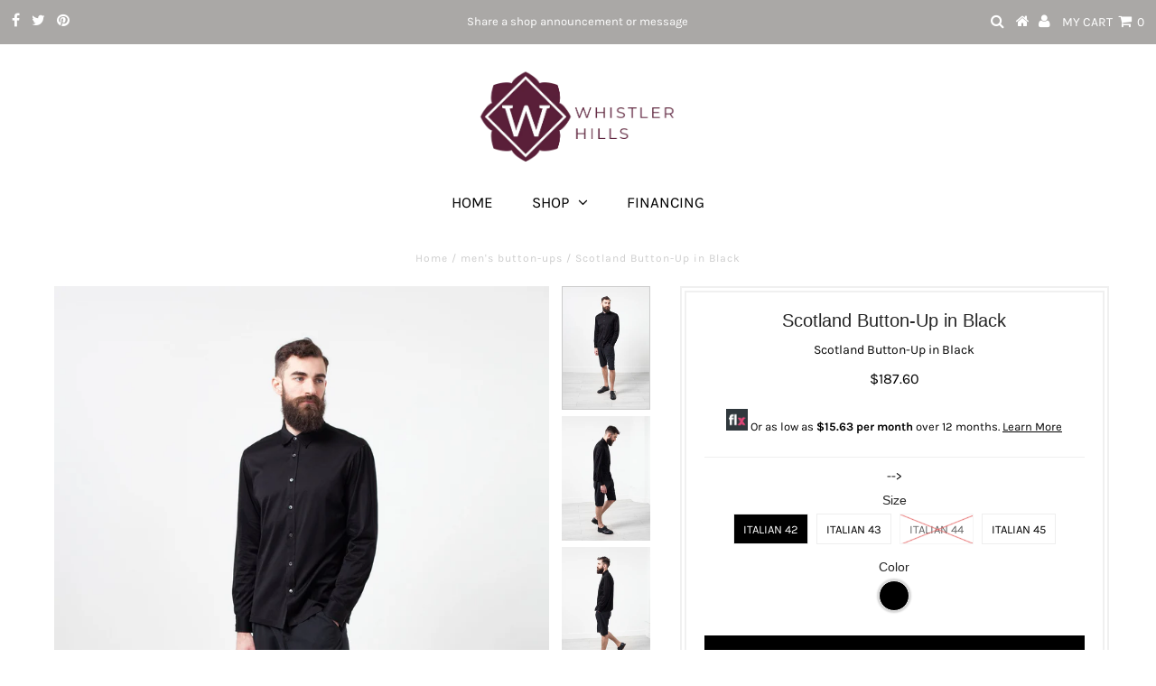

--- FILE ---
content_type: text/html; charset=utf-8
request_url: https://whistlerhills.com/products/scotland-button-up-in-black
body_size: 19596
content:
<!DOCTYPE html>
<!--[if lt IE 7 ]><html class="ie ie6" lang="en"> <![endif]-->
<!--[if IE 7 ]><html class="ie ie7" lang="en"> <![endif]-->
<!--[if IE 8 ]><html class="ie ie8" lang="en"> <![endif]-->
<!--[if (gte IE 9)|!(IE)]><!--><html lang="en" class="no-js"> <!--<![endif]-->
<head>

  <meta charset="utf-8" />
  

<meta property="og:type" content="product">
<meta property="og:title" content="Scotland Button-Up in Black">
<meta property="og:url" content="https://whistlerhills.com/products/scotland-button-up-in-black">
<meta property="og:description" content="This is a demonstration store. You can purchase products like this from Baby &amp;amp; CompanyThe coolness of black is epitomized in the Scotland Shirt from Mauro Grifoni. Extreme comfort to wearer communications intention of design and quality of fibers. Offers a fantastic fit with slight stretch. Color Black. 100% Cotton. Made in Italy. Addis is wearing an Italian 42.
Also available in Navy.

Shop our collection of Mauro Grifoni.
">

<meta property="og:image" content="http://whistlerhills.com/cdn/shop/products/1-26-15_Addis_Look_17_20802_0941_grande.jpg?v=1545317181">
<meta property="og:image:secure_url" content="https://whistlerhills.com/cdn/shop/products/1-26-15_Addis_Look_17_20802_0941_grande.jpg?v=1545317181">

<meta property="og:image" content="http://whistlerhills.com/cdn/shop/products/1-26-15_Addis_Look_17_20802_0943_grande.jpg?v=1545317181">
<meta property="og:image:secure_url" content="https://whistlerhills.com/cdn/shop/products/1-26-15_Addis_Look_17_20802_0943_grande.jpg?v=1545317181">

<meta property="og:image" content="http://whistlerhills.com/cdn/shop/products/1-26-15_Addis_Look_17_20802_0947_grande.jpg?v=1545317181">
<meta property="og:image:secure_url" content="https://whistlerhills.com/cdn/shop/products/1-26-15_Addis_Look_17_20802_0947_grande.jpg?v=1545317181">

<meta property="og:price:amount" content="187.60">
<meta property="og:price:currency" content="CAD">

<meta property="og:site_name" content="Whistler Hills">



<meta name="twitter:card" content="summary">


<meta name="twitter:site" content="@undergrndmedia">


<meta name="twitter:title" content="Scotland Button-Up in Black">
<meta name="twitter:description" content="This is a demonstration store. You can purchase products like this from Baby &amp;amp; CompanyThe coolness of black is epitomized in the Scotland Shirt from Mauro Grifoni. Extreme comfort to wearer commun">
<meta name="twitter:image" content="https://whistlerhills.com/cdn/shop/products/1-26-15_Addis_Look_17_20802_0941_large.jpg?v=1545317181">
<meta name="twitter:image:width" content="480">
<meta name="twitter:image:height" content="480">

  <!-- Basic Page Needs
================================================== -->

  <title>
    Scotland Button-Up in Black &ndash; Whistler Hills
  </title>
  
  <meta name="description" content="This is a demonstration store. You can purchase products like this from Baby &amp;amp; CompanyThe coolness of black is epitomized in the Scotland Shirt from Mauro Grifoni. Extreme comfort to wearer communications intention of design and quality of fibers. Offers a fantastic fit with slight stretch. Color Black. 100% Cotton" />
  
  <link rel="canonical" href="https://whistlerhills.com/products/scotland-button-up-in-black" />

  <!-- CSS
================================================== -->

  


































































  <link href="//whistlerhills.com/cdn/shop/t/2/assets/stylesheet.css?v=93959221867516780851718616996" rel="stylesheet" type="text/css" media="all" />
  <link href="//whistlerhills.com/cdn/shop/t/2/assets/queries.css?v=113574051777002065741546893335" rel="stylesheet" type="text/css" media="all" />
  <link href="//whistlerhills.com/cdn/shop/t/2/assets/financing.css?v=157707570383287133741545661321" rel="stylesheet" type="text/css" media="all" />


  <!-- JS
================================================== -->

  <script src="//ajax.googleapis.com/ajax/libs/jquery/2.2.3/jquery.min.js" type="text/javascript"></script>
<!--   <script src="//unpkg.com/eventemitter3@latest/umd/eventemitter3.min.js" type="text/javascript"></script> -->


 <script src="//whistlerhills.com/cdn/shop/t/2/assets/flx_core.js?v=113938594224850934781547055855" defer="defer"></script>
  
  <!--<script src="//onlineapi.flexiti.fi/public/libs/SDK/js/flexiti-sdk-0.0.1.js" type="text/javascript"></script>-->
  <script src="//whistlerhills.com/cdn/shop/t/2/assets/flexiti-sdk-0.0.2.js?v=162376136316665091961547050613" type="text/javascript"></script>
<script src="//whistlerhills.com/cdn/shop/t/2/assets/theme.js?v=9413841591152428991724686691" type="text/javascript"></script>
  <script src="//whistlerhills.com/cdn/shopifycloud/storefront/assets/themes_support/option_selection-b017cd28.js" type="text/javascript"></script>

  
  
  <link href="https://cdnjs.cloudflare.com/ajax/libs/izimodal/1.5.1/css/iziModal.css" rel="stylesheet" type="text/css" media="all" />
  <script src="https://cdnjs.cloudflare.com/ajax/libs/izimodal/1.5.1/js/iziModal.js" type="text/javascript"></script>
  <!--[if lt IE 9]>
<script src="//html5shim.googlecode.com/svn/trunk/html5.js"></script>
<![endif]-->

  <meta name="viewport" content="width=device-width, initial-scale=1, maximum-scale=1">

  
    <link rel="shortcut icon" href="//whistlerhills.com/cdn/shop/files/favicon_32x32.jpg?v=1613751849" type="image/png" />
  

  
  <script>window.performance && window.performance.mark && window.performance.mark('shopify.content_for_header.start');</script><meta id="shopify-digital-wallet" name="shopify-digital-wallet" content="/12988645440/digital_wallets/dialog">
<link rel="alternate" type="application/json+oembed" href="https://whistlerhills.com/products/scotland-button-up-in-black.oembed">
<script async="async" src="/checkouts/internal/preloads.js?locale=en-CA"></script>
<script id="shopify-features" type="application/json">{"accessToken":"cc791e9d21589408c770202ac512122d","betas":["rich-media-storefront-analytics"],"domain":"whistlerhills.com","predictiveSearch":true,"shopId":12988645440,"locale":"en"}</script>
<script>var Shopify = Shopify || {};
Shopify.shop = "whistler-hills.myshopify.com";
Shopify.locale = "en";
Shopify.currency = {"active":"CAD","rate":"1.0"};
Shopify.country = "CA";
Shopify.theme = {"name":"Testament","id":50023727168,"schema_name":"Testament","schema_version":"6.4","theme_store_id":623,"role":"main"};
Shopify.theme.handle = "null";
Shopify.theme.style = {"id":null,"handle":null};
Shopify.cdnHost = "whistlerhills.com/cdn";
Shopify.routes = Shopify.routes || {};
Shopify.routes.root = "/";</script>
<script type="module">!function(o){(o.Shopify=o.Shopify||{}).modules=!0}(window);</script>
<script>!function(o){function n(){var o=[];function n(){o.push(Array.prototype.slice.apply(arguments))}return n.q=o,n}var t=o.Shopify=o.Shopify||{};t.loadFeatures=n(),t.autoloadFeatures=n()}(window);</script>
<script id="shop-js-analytics" type="application/json">{"pageType":"product"}</script>
<script defer="defer" async type="module" src="//whistlerhills.com/cdn/shopifycloud/shop-js/modules/v2/client.init-shop-cart-sync_BN7fPSNr.en.esm.js"></script>
<script defer="defer" async type="module" src="//whistlerhills.com/cdn/shopifycloud/shop-js/modules/v2/chunk.common_Cbph3Kss.esm.js"></script>
<script defer="defer" async type="module" src="//whistlerhills.com/cdn/shopifycloud/shop-js/modules/v2/chunk.modal_DKumMAJ1.esm.js"></script>
<script type="module">
  await import("//whistlerhills.com/cdn/shopifycloud/shop-js/modules/v2/client.init-shop-cart-sync_BN7fPSNr.en.esm.js");
await import("//whistlerhills.com/cdn/shopifycloud/shop-js/modules/v2/chunk.common_Cbph3Kss.esm.js");
await import("//whistlerhills.com/cdn/shopifycloud/shop-js/modules/v2/chunk.modal_DKumMAJ1.esm.js");

  window.Shopify.SignInWithShop?.initShopCartSync?.({"fedCMEnabled":true,"windoidEnabled":true});

</script>
<script id="__st">var __st={"a":12988645440,"offset":-18000,"reqid":"c95660db-7d31-4091-8526-96c805c9c615-1769852473","pageurl":"whistlerhills.com\/products\/scotland-button-up-in-black","u":"cdfe71a374fc","p":"product","rtyp":"product","rid":1923200254016};</script>
<script>window.ShopifyPaypalV4VisibilityTracking = true;</script>
<script id="captcha-bootstrap">!function(){'use strict';const t='contact',e='account',n='new_comment',o=[[t,t],['blogs',n],['comments',n],[t,'customer']],c=[[e,'customer_login'],[e,'guest_login'],[e,'recover_customer_password'],[e,'create_customer']],r=t=>t.map((([t,e])=>`form[action*='/${t}']:not([data-nocaptcha='true']) input[name='form_type'][value='${e}']`)).join(','),a=t=>()=>t?[...document.querySelectorAll(t)].map((t=>t.form)):[];function s(){const t=[...o],e=r(t);return a(e)}const i='password',u='form_key',d=['recaptcha-v3-token','g-recaptcha-response','h-captcha-response',i],f=()=>{try{return window.sessionStorage}catch{return}},m='__shopify_v',_=t=>t.elements[u];function p(t,e,n=!1){try{const o=window.sessionStorage,c=JSON.parse(o.getItem(e)),{data:r}=function(t){const{data:e,action:n}=t;return t[m]||n?{data:e,action:n}:{data:t,action:n}}(c);for(const[e,n]of Object.entries(r))t.elements[e]&&(t.elements[e].value=n);n&&o.removeItem(e)}catch(o){console.error('form repopulation failed',{error:o})}}const l='form_type',E='cptcha';function T(t){t.dataset[E]=!0}const w=window,h=w.document,L='Shopify',v='ce_forms',y='captcha';let A=!1;((t,e)=>{const n=(g='f06e6c50-85a8-45c8-87d0-21a2b65856fe',I='https://cdn.shopify.com/shopifycloud/storefront-forms-hcaptcha/ce_storefront_forms_captcha_hcaptcha.v1.5.2.iife.js',D={infoText:'Protected by hCaptcha',privacyText:'Privacy',termsText:'Terms'},(t,e,n)=>{const o=w[L][v],c=o.bindForm;if(c)return c(t,g,e,D).then(n);var r;o.q.push([[t,g,e,D],n]),r=I,A||(h.body.append(Object.assign(h.createElement('script'),{id:'captcha-provider',async:!0,src:r})),A=!0)});var g,I,D;w[L]=w[L]||{},w[L][v]=w[L][v]||{},w[L][v].q=[],w[L][y]=w[L][y]||{},w[L][y].protect=function(t,e){n(t,void 0,e),T(t)},Object.freeze(w[L][y]),function(t,e,n,w,h,L){const[v,y,A,g]=function(t,e,n){const i=e?o:[],u=t?c:[],d=[...i,...u],f=r(d),m=r(i),_=r(d.filter((([t,e])=>n.includes(e))));return[a(f),a(m),a(_),s()]}(w,h,L),I=t=>{const e=t.target;return e instanceof HTMLFormElement?e:e&&e.form},D=t=>v().includes(t);t.addEventListener('submit',(t=>{const e=I(t);if(!e)return;const n=D(e)&&!e.dataset.hcaptchaBound&&!e.dataset.recaptchaBound,o=_(e),c=g().includes(e)&&(!o||!o.value);(n||c)&&t.preventDefault(),c&&!n&&(function(t){try{if(!f())return;!function(t){const e=f();if(!e)return;const n=_(t);if(!n)return;const o=n.value;o&&e.removeItem(o)}(t);const e=Array.from(Array(32),(()=>Math.random().toString(36)[2])).join('');!function(t,e){_(t)||t.append(Object.assign(document.createElement('input'),{type:'hidden',name:u})),t.elements[u].value=e}(t,e),function(t,e){const n=f();if(!n)return;const o=[...t.querySelectorAll(`input[type='${i}']`)].map((({name:t})=>t)),c=[...d,...o],r={};for(const[a,s]of new FormData(t).entries())c.includes(a)||(r[a]=s);n.setItem(e,JSON.stringify({[m]:1,action:t.action,data:r}))}(t,e)}catch(e){console.error('failed to persist form',e)}}(e),e.submit())}));const S=(t,e)=>{t&&!t.dataset[E]&&(n(t,e.some((e=>e===t))),T(t))};for(const o of['focusin','change'])t.addEventListener(o,(t=>{const e=I(t);D(e)&&S(e,y())}));const B=e.get('form_key'),M=e.get(l),P=B&&M;t.addEventListener('DOMContentLoaded',(()=>{const t=y();if(P)for(const e of t)e.elements[l].value===M&&p(e,B);[...new Set([...A(),...v().filter((t=>'true'===t.dataset.shopifyCaptcha))])].forEach((e=>S(e,t)))}))}(h,new URLSearchParams(w.location.search),n,t,e,['guest_login'])})(!0,!0)}();</script>
<script integrity="sha256-4kQ18oKyAcykRKYeNunJcIwy7WH5gtpwJnB7kiuLZ1E=" data-source-attribution="shopify.loadfeatures" defer="defer" src="//whistlerhills.com/cdn/shopifycloud/storefront/assets/storefront/load_feature-a0a9edcb.js" crossorigin="anonymous"></script>
<script data-source-attribution="shopify.dynamic_checkout.dynamic.init">var Shopify=Shopify||{};Shopify.PaymentButton=Shopify.PaymentButton||{isStorefrontPortableWallets:!0,init:function(){window.Shopify.PaymentButton.init=function(){};var t=document.createElement("script");t.src="https://whistlerhills.com/cdn/shopifycloud/portable-wallets/latest/portable-wallets.en.js",t.type="module",document.head.appendChild(t)}};
</script>
<script data-source-attribution="shopify.dynamic_checkout.buyer_consent">
  function portableWalletsHideBuyerConsent(e){var t=document.getElementById("shopify-buyer-consent"),n=document.getElementById("shopify-subscription-policy-button");t&&n&&(t.classList.add("hidden"),t.setAttribute("aria-hidden","true"),n.removeEventListener("click",e))}function portableWalletsShowBuyerConsent(e){var t=document.getElementById("shopify-buyer-consent"),n=document.getElementById("shopify-subscription-policy-button");t&&n&&(t.classList.remove("hidden"),t.removeAttribute("aria-hidden"),n.addEventListener("click",e))}window.Shopify?.PaymentButton&&(window.Shopify.PaymentButton.hideBuyerConsent=portableWalletsHideBuyerConsent,window.Shopify.PaymentButton.showBuyerConsent=portableWalletsShowBuyerConsent);
</script>
<script data-source-attribution="shopify.dynamic_checkout.cart.bootstrap">document.addEventListener("DOMContentLoaded",(function(){function t(){return document.querySelector("shopify-accelerated-checkout-cart, shopify-accelerated-checkout")}if(t())Shopify.PaymentButton.init();else{new MutationObserver((function(e,n){t()&&(Shopify.PaymentButton.init(),n.disconnect())})).observe(document.body,{childList:!0,subtree:!0})}}));
</script>

<script>window.performance && window.performance.mark && window.performance.mark('shopify.content_for_header.end');</script>
  <script type="text/javascript">
    new WOW().init();
  </script>
  <link rel="next" href="/next"/>
  <link rel="prev" href="/prev"/>
  <script>// <![CDATA[
    					var	flxItems = flxItems || [];
						var	flxSdk   = new FlexitiSDK({
                              clientSecret: 'f673bb2b-5d22-496c-a9c2-4807eb810023',
                              clientID: 'Raji Shopify Test',
                              env: 'training',
                          	 flow: 'apply',
                          	  calculatorPlanSettings:  [{"priceGreaterThan": 0, "installments": 6},
														{"priceGreaterThan": 1000, "installments": 12},
														{"priceGreaterThan": 2000, "installments": 24}]
                         });
    					
  			// ]]>
    </script>
<link href="https://monorail-edge.shopifysvc.com" rel="dns-prefetch">
<script>(function(){if ("sendBeacon" in navigator && "performance" in window) {try {var session_token_from_headers = performance.getEntriesByType('navigation')[0].serverTiming.find(x => x.name == '_s').description;} catch {var session_token_from_headers = undefined;}var session_cookie_matches = document.cookie.match(/_shopify_s=([^;]*)/);var session_token_from_cookie = session_cookie_matches && session_cookie_matches.length === 2 ? session_cookie_matches[1] : "";var session_token = session_token_from_headers || session_token_from_cookie || "";function handle_abandonment_event(e) {var entries = performance.getEntries().filter(function(entry) {return /monorail-edge.shopifysvc.com/.test(entry.name);});if (!window.abandonment_tracked && entries.length === 0) {window.abandonment_tracked = true;var currentMs = Date.now();var navigation_start = performance.timing.navigationStart;var payload = {shop_id: 12988645440,url: window.location.href,navigation_start,duration: currentMs - navigation_start,session_token,page_type: "product"};window.navigator.sendBeacon("https://monorail-edge.shopifysvc.com/v1/produce", JSON.stringify({schema_id: "online_store_buyer_site_abandonment/1.1",payload: payload,metadata: {event_created_at_ms: currentMs,event_sent_at_ms: currentMs}}));}}window.addEventListener('pagehide', handle_abandonment_event);}}());</script>
<script id="web-pixels-manager-setup">(function e(e,d,r,n,o){if(void 0===o&&(o={}),!Boolean(null===(a=null===(i=window.Shopify)||void 0===i?void 0:i.analytics)||void 0===a?void 0:a.replayQueue)){var i,a;window.Shopify=window.Shopify||{};var t=window.Shopify;t.analytics=t.analytics||{};var s=t.analytics;s.replayQueue=[],s.publish=function(e,d,r){return s.replayQueue.push([e,d,r]),!0};try{self.performance.mark("wpm:start")}catch(e){}var l=function(){var e={modern:/Edge?\/(1{2}[4-9]|1[2-9]\d|[2-9]\d{2}|\d{4,})\.\d+(\.\d+|)|Firefox\/(1{2}[4-9]|1[2-9]\d|[2-9]\d{2}|\d{4,})\.\d+(\.\d+|)|Chrom(ium|e)\/(9{2}|\d{3,})\.\d+(\.\d+|)|(Maci|X1{2}).+ Version\/(15\.\d+|(1[6-9]|[2-9]\d|\d{3,})\.\d+)([,.]\d+|)( \(\w+\)|)( Mobile\/\w+|) Safari\/|Chrome.+OPR\/(9{2}|\d{3,})\.\d+\.\d+|(CPU[ +]OS|iPhone[ +]OS|CPU[ +]iPhone|CPU IPhone OS|CPU iPad OS)[ +]+(15[._]\d+|(1[6-9]|[2-9]\d|\d{3,})[._]\d+)([._]\d+|)|Android:?[ /-](13[3-9]|1[4-9]\d|[2-9]\d{2}|\d{4,})(\.\d+|)(\.\d+|)|Android.+Firefox\/(13[5-9]|1[4-9]\d|[2-9]\d{2}|\d{4,})\.\d+(\.\d+|)|Android.+Chrom(ium|e)\/(13[3-9]|1[4-9]\d|[2-9]\d{2}|\d{4,})\.\d+(\.\d+|)|SamsungBrowser\/([2-9]\d|\d{3,})\.\d+/,legacy:/Edge?\/(1[6-9]|[2-9]\d|\d{3,})\.\d+(\.\d+|)|Firefox\/(5[4-9]|[6-9]\d|\d{3,})\.\d+(\.\d+|)|Chrom(ium|e)\/(5[1-9]|[6-9]\d|\d{3,})\.\d+(\.\d+|)([\d.]+$|.*Safari\/(?![\d.]+ Edge\/[\d.]+$))|(Maci|X1{2}).+ Version\/(10\.\d+|(1[1-9]|[2-9]\d|\d{3,})\.\d+)([,.]\d+|)( \(\w+\)|)( Mobile\/\w+|) Safari\/|Chrome.+OPR\/(3[89]|[4-9]\d|\d{3,})\.\d+\.\d+|(CPU[ +]OS|iPhone[ +]OS|CPU[ +]iPhone|CPU IPhone OS|CPU iPad OS)[ +]+(10[._]\d+|(1[1-9]|[2-9]\d|\d{3,})[._]\d+)([._]\d+|)|Android:?[ /-](13[3-9]|1[4-9]\d|[2-9]\d{2}|\d{4,})(\.\d+|)(\.\d+|)|Mobile Safari.+OPR\/([89]\d|\d{3,})\.\d+\.\d+|Android.+Firefox\/(13[5-9]|1[4-9]\d|[2-9]\d{2}|\d{4,})\.\d+(\.\d+|)|Android.+Chrom(ium|e)\/(13[3-9]|1[4-9]\d|[2-9]\d{2}|\d{4,})\.\d+(\.\d+|)|Android.+(UC? ?Browser|UCWEB|U3)[ /]?(15\.([5-9]|\d{2,})|(1[6-9]|[2-9]\d|\d{3,})\.\d+)\.\d+|SamsungBrowser\/(5\.\d+|([6-9]|\d{2,})\.\d+)|Android.+MQ{2}Browser\/(14(\.(9|\d{2,})|)|(1[5-9]|[2-9]\d|\d{3,})(\.\d+|))(\.\d+|)|K[Aa][Ii]OS\/(3\.\d+|([4-9]|\d{2,})\.\d+)(\.\d+|)/},d=e.modern,r=e.legacy,n=navigator.userAgent;return n.match(d)?"modern":n.match(r)?"legacy":"unknown"}(),u="modern"===l?"modern":"legacy",c=(null!=n?n:{modern:"",legacy:""})[u],f=function(e){return[e.baseUrl,"/wpm","/b",e.hashVersion,"modern"===e.buildTarget?"m":"l",".js"].join("")}({baseUrl:d,hashVersion:r,buildTarget:u}),m=function(e){var d=e.version,r=e.bundleTarget,n=e.surface,o=e.pageUrl,i=e.monorailEndpoint;return{emit:function(e){var a=e.status,t=e.errorMsg,s=(new Date).getTime(),l=JSON.stringify({metadata:{event_sent_at_ms:s},events:[{schema_id:"web_pixels_manager_load/3.1",payload:{version:d,bundle_target:r,page_url:o,status:a,surface:n,error_msg:t},metadata:{event_created_at_ms:s}}]});if(!i)return console&&console.warn&&console.warn("[Web Pixels Manager] No Monorail endpoint provided, skipping logging."),!1;try{return self.navigator.sendBeacon.bind(self.navigator)(i,l)}catch(e){}var u=new XMLHttpRequest;try{return u.open("POST",i,!0),u.setRequestHeader("Content-Type","text/plain"),u.send(l),!0}catch(e){return console&&console.warn&&console.warn("[Web Pixels Manager] Got an unhandled error while logging to Monorail."),!1}}}}({version:r,bundleTarget:l,surface:e.surface,pageUrl:self.location.href,monorailEndpoint:e.monorailEndpoint});try{o.browserTarget=l,function(e){var d=e.src,r=e.async,n=void 0===r||r,o=e.onload,i=e.onerror,a=e.sri,t=e.scriptDataAttributes,s=void 0===t?{}:t,l=document.createElement("script"),u=document.querySelector("head"),c=document.querySelector("body");if(l.async=n,l.src=d,a&&(l.integrity=a,l.crossOrigin="anonymous"),s)for(var f in s)if(Object.prototype.hasOwnProperty.call(s,f))try{l.dataset[f]=s[f]}catch(e){}if(o&&l.addEventListener("load",o),i&&l.addEventListener("error",i),u)u.appendChild(l);else{if(!c)throw new Error("Did not find a head or body element to append the script");c.appendChild(l)}}({src:f,async:!0,onload:function(){if(!function(){var e,d;return Boolean(null===(d=null===(e=window.Shopify)||void 0===e?void 0:e.analytics)||void 0===d?void 0:d.initialized)}()){var d=window.webPixelsManager.init(e)||void 0;if(d){var r=window.Shopify.analytics;r.replayQueue.forEach((function(e){var r=e[0],n=e[1],o=e[2];d.publishCustomEvent(r,n,o)})),r.replayQueue=[],r.publish=d.publishCustomEvent,r.visitor=d.visitor,r.initialized=!0}}},onerror:function(){return m.emit({status:"failed",errorMsg:"".concat(f," has failed to load")})},sri:function(e){var d=/^sha384-[A-Za-z0-9+/=]+$/;return"string"==typeof e&&d.test(e)}(c)?c:"",scriptDataAttributes:o}),m.emit({status:"loading"})}catch(e){m.emit({status:"failed",errorMsg:(null==e?void 0:e.message)||"Unknown error"})}}})({shopId: 12988645440,storefrontBaseUrl: "https://whistlerhills.com",extensionsBaseUrl: "https://extensions.shopifycdn.com/cdn/shopifycloud/web-pixels-manager",monorailEndpoint: "https://monorail-edge.shopifysvc.com/unstable/produce_batch",surface: "storefront-renderer",enabledBetaFlags: ["2dca8a86"],webPixelsConfigList: [{"id":"shopify-app-pixel","configuration":"{}","eventPayloadVersion":"v1","runtimeContext":"STRICT","scriptVersion":"0450","apiClientId":"shopify-pixel","type":"APP","privacyPurposes":["ANALYTICS","MARKETING"]},{"id":"shopify-custom-pixel","eventPayloadVersion":"v1","runtimeContext":"LAX","scriptVersion":"0450","apiClientId":"shopify-pixel","type":"CUSTOM","privacyPurposes":["ANALYTICS","MARKETING"]}],isMerchantRequest: false,initData: {"shop":{"name":"Whistler Hills","paymentSettings":{"currencyCode":"CAD"},"myshopifyDomain":"whistler-hills.myshopify.com","countryCode":"CA","storefrontUrl":"https:\/\/whistlerhills.com"},"customer":null,"cart":null,"checkout":null,"productVariants":[{"price":{"amount":187.6,"currencyCode":"CAD"},"product":{"title":"Scotland Button-Up in Black","vendor":"Mauro Grifoni","id":"1923200254016","untranslatedTitle":"Scotland Button-Up in Black","url":"\/products\/scotland-button-up-in-black","type":"men's button-ups"},"id":"18738835423296","image":{"src":"\/\/whistlerhills.com\/cdn\/shop\/products\/1-26-15_Addis_Look_17_20802_0941.jpg?v=1545317181"},"sku":"20802","title":"Italian 42 \/ Black","untranslatedTitle":"Italian 42 \/ Black"},{"price":{"amount":187.6,"currencyCode":"CAD"},"product":{"title":"Scotland Button-Up in Black","vendor":"Mauro Grifoni","id":"1923200254016","untranslatedTitle":"Scotland Button-Up in Black","url":"\/products\/scotland-button-up-in-black","type":"men's button-ups"},"id":"18738835488832","image":{"src":"\/\/whistlerhills.com\/cdn\/shop\/products\/1-26-15_Addis_Look_17_20802_0941.jpg?v=1545317181"},"sku":"20803","title":"Italian 43 \/ Black","untranslatedTitle":"Italian 43 \/ Black"},{"price":{"amount":187.6,"currencyCode":"CAD"},"product":{"title":"Scotland Button-Up in Black","vendor":"Mauro Grifoni","id":"1923200254016","untranslatedTitle":"Scotland Button-Up in Black","url":"\/products\/scotland-button-up-in-black","type":"men's button-ups"},"id":"18738835554368","image":{"src":"\/\/whistlerhills.com\/cdn\/shop\/products\/1-26-15_Addis_Look_17_20802_0941.jpg?v=1545317181"},"sku":"20804","title":"Italian 44 \/ Black","untranslatedTitle":"Italian 44 \/ Black"},{"price":{"amount":187.6,"currencyCode":"CAD"},"product":{"title":"Scotland Button-Up in Black","vendor":"Mauro Grifoni","id":"1923200254016","untranslatedTitle":"Scotland Button-Up in Black","url":"\/products\/scotland-button-up-in-black","type":"men's button-ups"},"id":"18738835652672","image":{"src":"\/\/whistlerhills.com\/cdn\/shop\/products\/1-26-15_Addis_Look_17_20802_0941.jpg?v=1545317181"},"sku":"20805","title":"Italian 45 \/ Black","untranslatedTitle":"Italian 45 \/ Black"}],"purchasingCompany":null},},"https://whistlerhills.com/cdn","1d2a099fw23dfb22ep557258f5m7a2edbae",{"modern":"","legacy":""},{"shopId":"12988645440","storefrontBaseUrl":"https:\/\/whistlerhills.com","extensionBaseUrl":"https:\/\/extensions.shopifycdn.com\/cdn\/shopifycloud\/web-pixels-manager","surface":"storefront-renderer","enabledBetaFlags":"[\"2dca8a86\"]","isMerchantRequest":"false","hashVersion":"1d2a099fw23dfb22ep557258f5m7a2edbae","publish":"custom","events":"[[\"page_viewed\",{}],[\"product_viewed\",{\"productVariant\":{\"price\":{\"amount\":187.6,\"currencyCode\":\"CAD\"},\"product\":{\"title\":\"Scotland Button-Up in Black\",\"vendor\":\"Mauro Grifoni\",\"id\":\"1923200254016\",\"untranslatedTitle\":\"Scotland Button-Up in Black\",\"url\":\"\/products\/scotland-button-up-in-black\",\"type\":\"men's button-ups\"},\"id\":\"18738835423296\",\"image\":{\"src\":\"\/\/whistlerhills.com\/cdn\/shop\/products\/1-26-15_Addis_Look_17_20802_0941.jpg?v=1545317181\"},\"sku\":\"20802\",\"title\":\"Italian 42 \/ Black\",\"untranslatedTitle\":\"Italian 42 \/ Black\"}}]]"});</script><script>
  window.ShopifyAnalytics = window.ShopifyAnalytics || {};
  window.ShopifyAnalytics.meta = window.ShopifyAnalytics.meta || {};
  window.ShopifyAnalytics.meta.currency = 'CAD';
  var meta = {"product":{"id":1923200254016,"gid":"gid:\/\/shopify\/Product\/1923200254016","vendor":"Mauro Grifoni","type":"men's button-ups","handle":"scotland-button-up-in-black","variants":[{"id":18738835423296,"price":18760,"name":"Scotland Button-Up in Black - Italian 42 \/ Black","public_title":"Italian 42 \/ Black","sku":"20802"},{"id":18738835488832,"price":18760,"name":"Scotland Button-Up in Black - Italian 43 \/ Black","public_title":"Italian 43 \/ Black","sku":"20803"},{"id":18738835554368,"price":18760,"name":"Scotland Button-Up in Black - Italian 44 \/ Black","public_title":"Italian 44 \/ Black","sku":"20804"},{"id":18738835652672,"price":18760,"name":"Scotland Button-Up in Black - Italian 45 \/ Black","public_title":"Italian 45 \/ Black","sku":"20805"}],"remote":false},"page":{"pageType":"product","resourceType":"product","resourceId":1923200254016,"requestId":"c95660db-7d31-4091-8526-96c805c9c615-1769852473"}};
  for (var attr in meta) {
    window.ShopifyAnalytics.meta[attr] = meta[attr];
  }
</script>
<script class="analytics">
  (function () {
    var customDocumentWrite = function(content) {
      var jquery = null;

      if (window.jQuery) {
        jquery = window.jQuery;
      } else if (window.Checkout && window.Checkout.$) {
        jquery = window.Checkout.$;
      }

      if (jquery) {
        jquery('body').append(content);
      }
    };

    var hasLoggedConversion = function(token) {
      if (token) {
        return document.cookie.indexOf('loggedConversion=' + token) !== -1;
      }
      return false;
    }

    var setCookieIfConversion = function(token) {
      if (token) {
        var twoMonthsFromNow = new Date(Date.now());
        twoMonthsFromNow.setMonth(twoMonthsFromNow.getMonth() + 2);

        document.cookie = 'loggedConversion=' + token + '; expires=' + twoMonthsFromNow;
      }
    }

    var trekkie = window.ShopifyAnalytics.lib = window.trekkie = window.trekkie || [];
    if (trekkie.integrations) {
      return;
    }
    trekkie.methods = [
      'identify',
      'page',
      'ready',
      'track',
      'trackForm',
      'trackLink'
    ];
    trekkie.factory = function(method) {
      return function() {
        var args = Array.prototype.slice.call(arguments);
        args.unshift(method);
        trekkie.push(args);
        return trekkie;
      };
    };
    for (var i = 0; i < trekkie.methods.length; i++) {
      var key = trekkie.methods[i];
      trekkie[key] = trekkie.factory(key);
    }
    trekkie.load = function(config) {
      trekkie.config = config || {};
      trekkie.config.initialDocumentCookie = document.cookie;
      var first = document.getElementsByTagName('script')[0];
      var script = document.createElement('script');
      script.type = 'text/javascript';
      script.onerror = function(e) {
        var scriptFallback = document.createElement('script');
        scriptFallback.type = 'text/javascript';
        scriptFallback.onerror = function(error) {
                var Monorail = {
      produce: function produce(monorailDomain, schemaId, payload) {
        var currentMs = new Date().getTime();
        var event = {
          schema_id: schemaId,
          payload: payload,
          metadata: {
            event_created_at_ms: currentMs,
            event_sent_at_ms: currentMs
          }
        };
        return Monorail.sendRequest("https://" + monorailDomain + "/v1/produce", JSON.stringify(event));
      },
      sendRequest: function sendRequest(endpointUrl, payload) {
        // Try the sendBeacon API
        if (window && window.navigator && typeof window.navigator.sendBeacon === 'function' && typeof window.Blob === 'function' && !Monorail.isIos12()) {
          var blobData = new window.Blob([payload], {
            type: 'text/plain'
          });

          if (window.navigator.sendBeacon(endpointUrl, blobData)) {
            return true;
          } // sendBeacon was not successful

        } // XHR beacon

        var xhr = new XMLHttpRequest();

        try {
          xhr.open('POST', endpointUrl);
          xhr.setRequestHeader('Content-Type', 'text/plain');
          xhr.send(payload);
        } catch (e) {
          console.log(e);
        }

        return false;
      },
      isIos12: function isIos12() {
        return window.navigator.userAgent.lastIndexOf('iPhone; CPU iPhone OS 12_') !== -1 || window.navigator.userAgent.lastIndexOf('iPad; CPU OS 12_') !== -1;
      }
    };
    Monorail.produce('monorail-edge.shopifysvc.com',
      'trekkie_storefront_load_errors/1.1',
      {shop_id: 12988645440,
      theme_id: 50023727168,
      app_name: "storefront",
      context_url: window.location.href,
      source_url: "//whistlerhills.com/cdn/s/trekkie.storefront.c59ea00e0474b293ae6629561379568a2d7c4bba.min.js"});

        };
        scriptFallback.async = true;
        scriptFallback.src = '//whistlerhills.com/cdn/s/trekkie.storefront.c59ea00e0474b293ae6629561379568a2d7c4bba.min.js';
        first.parentNode.insertBefore(scriptFallback, first);
      };
      script.async = true;
      script.src = '//whistlerhills.com/cdn/s/trekkie.storefront.c59ea00e0474b293ae6629561379568a2d7c4bba.min.js';
      first.parentNode.insertBefore(script, first);
    };
    trekkie.load(
      {"Trekkie":{"appName":"storefront","development":false,"defaultAttributes":{"shopId":12988645440,"isMerchantRequest":null,"themeId":50023727168,"themeCityHash":"7660578895156425590","contentLanguage":"en","currency":"CAD","eventMetadataId":"f959ef6b-0c79-4150-a5d2-b29ba866e434"},"isServerSideCookieWritingEnabled":true,"monorailRegion":"shop_domain","enabledBetaFlags":["65f19447","b5387b81"]},"Session Attribution":{},"S2S":{"facebookCapiEnabled":false,"source":"trekkie-storefront-renderer","apiClientId":580111}}
    );

    var loaded = false;
    trekkie.ready(function() {
      if (loaded) return;
      loaded = true;

      window.ShopifyAnalytics.lib = window.trekkie;

      var originalDocumentWrite = document.write;
      document.write = customDocumentWrite;
      try { window.ShopifyAnalytics.merchantGoogleAnalytics.call(this); } catch(error) {};
      document.write = originalDocumentWrite;

      window.ShopifyAnalytics.lib.page(null,{"pageType":"product","resourceType":"product","resourceId":1923200254016,"requestId":"c95660db-7d31-4091-8526-96c805c9c615-1769852473","shopifyEmitted":true});

      var match = window.location.pathname.match(/checkouts\/(.+)\/(thank_you|post_purchase)/)
      var token = match? match[1]: undefined;
      if (!hasLoggedConversion(token)) {
        setCookieIfConversion(token);
        window.ShopifyAnalytics.lib.track("Viewed Product",{"currency":"CAD","variantId":18738835423296,"productId":1923200254016,"productGid":"gid:\/\/shopify\/Product\/1923200254016","name":"Scotland Button-Up in Black - Italian 42 \/ Black","price":"187.60","sku":"20802","brand":"Mauro Grifoni","variant":"Italian 42 \/ Black","category":"men's button-ups","nonInteraction":true,"remote":false},undefined,undefined,{"shopifyEmitted":true});
      window.ShopifyAnalytics.lib.track("monorail:\/\/trekkie_storefront_viewed_product\/1.1",{"currency":"CAD","variantId":18738835423296,"productId":1923200254016,"productGid":"gid:\/\/shopify\/Product\/1923200254016","name":"Scotland Button-Up in Black - Italian 42 \/ Black","price":"187.60","sku":"20802","brand":"Mauro Grifoni","variant":"Italian 42 \/ Black","category":"men's button-ups","nonInteraction":true,"remote":false,"referer":"https:\/\/whistlerhills.com\/products\/scotland-button-up-in-black"});
      }
    });


        var eventsListenerScript = document.createElement('script');
        eventsListenerScript.async = true;
        eventsListenerScript.src = "//whistlerhills.com/cdn/shopifycloud/storefront/assets/shop_events_listener-3da45d37.js";
        document.getElementsByTagName('head')[0].appendChild(eventsListenerScript);

})();</script>
<script
  defer
  src="https://whistlerhills.com/cdn/shopifycloud/perf-kit/shopify-perf-kit-3.1.0.min.js"
  data-application="storefront-renderer"
  data-shop-id="12988645440"
  data-render-region="gcp-us-central1"
  data-page-type="product"
  data-theme-instance-id="50023727168"
  data-theme-name="Testament"
  data-theme-version="6.4"
  data-monorail-region="shop_domain"
  data-resource-timing-sampling-rate="10"
  data-shs="true"
  data-shs-beacon="true"
  data-shs-export-with-fetch="true"
  data-shs-logs-sample-rate="1"
  data-shs-beacon-endpoint="https://whistlerhills.com/api/collect"
></script>
</head>
<body class="gridlock product">

<main id="panel">
  <div class="page-wrap">
    <div id="shopify-section-header" class="shopify-section"><div class="header-section" data-section-id="header" data-section-type="header-section">
  <header>
    
    <div class="gridlock-fluid">
      <div class="row">
        
        <div class="row" id="upper-content">
          <ul id="social-icons" class="desktop-4 tablet-6 mobile-3">
            <li><a href="//facebook.com/ugmedia" target="_blank"><i class="fa fa-facebook fa-2x" aria-hidden="true"></i></a></li>
            
            <li><a href="//twitter.com/undergrndmedia" target="_blank"><i class="fa fa-twitter fa-2x" aria-hidden="true"></i></a></li>
            <li><a href="//pinterest.com/undergroundmedia" target="_blank"><i class="fa fa-pinterest fa-2x" aria-hidden="true"></i></a></li>
            
            
            
            
            
          </ul><div id="hello" class="desktop-4 tablet-6 mobile-3">Share a shop announcement or message
</div><ul id="cart" class="desktop-4  tablet-6 mobile-3">
            <li class="mm-trigger">
              <i class="fa fa-bars" aria-hidden="true"></i> MENU
            </li>
            <li class="seeks">
              <form action="/search" method="get" id="searchbox">
                <input type="text" name="q" class="search-input" id="q" placeholder="Search" />
                
                <input type="hidden" name="type" value="product">
                
              </form>
              <a href="#" class="search-icon"><i class="fa fa-search fa-2x" aria-hidden="true"></i></a>
            </li>
            <li><a href="https://whistlerhills.com"><i class="fa fa-home fa-2x" aria-hidden="true"></i></a>
            
            
            <li class="cust"><a href="/account/login"><i class="fa fa-user fa-2x" aria-hidden="true"></i></a></li>
            
            
            
            <li><a class="my-cart-link" href="/cart">MY CART&nbsp; <i class="fa fa-shopping-cart fa-2x" aria-hidden="true"></i>&nbsp; <span id="item_count">0</span></a></li>
          </ul>
        </div>
        
      </div>
    </div>
    
  </header>
  <div class="header-wrapper">
    <div class="row">
      <div id="logo" class="desktop-12 tablet-6 mobile-3">
        
<a href="/">
          <img src="//whistlerhills.com/cdn/shop/files/logo_text_5ed82129-0aed-437c-82a2-e28b2262120f_800x.png?v=1613743895" alt="Whistler Hills" itemprop="logo">
        </a>
        
      </div>
    </div>
    <div class="clear"></div>
    <nav>
      <ul id="main-nav" class="row">
      	
        
        


<li><a href="/" title="">Home</a></li>


        
        




<li class="dropdown has_sub_menu" aria-haspopup="true" aria-expanded="false"><a href="/collections/all" title="">Shop</a>
  <ul class="megamenu row">
    
    <span class="desktop-12 tablet-6">
      
      
      <li class="desktop-4 tablet-fourth">
        <h4><a href="/collections/home-furnitures-and-appliances">Home, Furniture & Appliances</a></h4>
        
        <ul class="mega-stack">
          
          <li><a href="/collections/air-conditioning">Air Conditioning</a></li>
          
          <li><a href="/collections/cabinets-shelvin">Cabinets & Shelvin</a></li>
          
          <li><a href="/collections/kitchen-appliances">Kitchen Appliances</a></li>
          
          <li><a href="/collections/seating">Seating</a></li>
          
          <li><a href="/collections/smart-tvs">Smart TVs</a></li>
          
          <li><a href="/collections/tables">Tables</a></li>
          
          <li><a href="/collections/wall-decor">Wall Decor</a></li>
          
        </ul>
        
      </li>
      
      <li class="desktop-4 tablet-fourth">
        <h4><a href="/collections/apparel">Apparel</a></h4>
        
        <ul class="mega-stack">
          
          <li><a href="/collections/mens">For Men</a></li>
          
          <li><a href="/collections/for-women">For Women</a></li>
          
        </ul>
        
      </li>
      
      <li class="desktop-4 tablet-fourth">
        <h4><a href="/collections/sports-fitness-outdoors">Sports</a></h4>
        
        <ul class="mega-stack">
          
          <li><a href="/collections/bikes">Bikes</a></li>
          
          <li><a href="/collections/ski">Ski</a></li>
          
          <li><a href="/collections/snowboard">Snowboard</a></li>
          
        </ul>
        
      </li>
      
    </span>
  </ul>
</li>





        
        


<li><a href="/pages/financing" title="">Financing</a></li>


        
      </ul>
    </nav>
    
    <div class="clear header-spacer"></div>
    
  </div>
  <style>
    
    @media screen and ( min-width: 740px ) {
      #logo img { max-width: 220px; }
    }
    

    #hello { font-size: 13px; }

    
    @media screen and (min-width: 740px ) {
      ul#cart li.mm-trigger { display: none; }
    }
    
    ul#main-nav li {
      line-height: 60px;
    }
    ul#main-nav li ul.submenu {
      top: 60px;
    }
    ul.megamenu {
      top: 60px;
    }
    nav {
      border-top: 1px solid #ffffff;
      border-bottom: 1px solid #ffffff;
    }
  </style>
</div>


</div>
    

    <div class="content-wrapper">
      
        <div id="content" class="row">
          
            
                <div id="breadcrumb" class="desktop-12 tablet-6 mobile-3">
    <a href="/" class="homepage-link" title="Home">Home</a>
    
    
    <span class="separator"> / </span> 
    <a href="/collections/types?q=men%27s%20button-ups" title="men&#39;s button-ups">men's button-ups</a>
    
    <span class="separator"> / </span>
    <span class="page-title">Scotland Button-Up in Black</span>
    
  </div>


            
          
          <div id="shopify-section-product-template" class="shopify-section">
<div itemscope itemtype="http://schema.org/Product" id="product-1923200254016" class="product-section" data-section-id="product-template" data-section-type="product-section">

  <meta itemprop="url" content="https://whistlerhills.com/products/scotland-button-up-in-black">
  <meta itemprop="image" content="//whistlerhills.com/cdn/shop/products/1-26-15_Addis_Look_17_20802_0941_grande.jpg?v=1545317181">

  <div class="product-top">

    
    
      <!-- For Mobile -->
      <div id="mobile-product" class="mobile-3">
        <div class="mobile-gallery"><ul class="slides">
             
               

               

               <li id="slide" class="product-slide slide_image flex-active-slide" data-image-id="5885451403328">
                <img class="slideshow__image slideshow__image-- lazyload lazyload-fade"
                  src="//whistlerhills.com/cdn/shop/products/1-26-15_Addis_Look_17_20802_0941_300x.jpg?v=1545317181"
                  data-src="//whistlerhills.com/cdn/shop/products/1-26-15_Addis_Look_17_20802_0941_{width}x.jpg?v=1545317181"
                  data-sizes="auto"
                  data-zoom-src="//whistlerhills.com/cdn/shop/products/1-26-15_Addis_Look_17_20802_0941_{width}x.jpg?v=1545317181"
                  alt="Scotland Button-Up in Black">
                  <noscript>
                    <img src="//whistlerhills.com/cdn/shop/products/1-26-15_Addis_Look_17_20802_0941_800x.jpg?v=1545317181" alt="Scotland Button-Up in Black">
                  </noscript>
               </li>
             
               

               

               <li id="slide" class="product-slide slide_image " data-image-id="5885451436096">
                <img class="slideshow__image slideshow__image-- lazyload lazyload-fade"
                  src="//whistlerhills.com/cdn/shop/products/1-26-15_Addis_Look_17_20802_0943_300x.jpg?v=1545317181"
                  data-src="//whistlerhills.com/cdn/shop/products/1-26-15_Addis_Look_17_20802_0943_{width}x.jpg?v=1545317181"
                  data-sizes="auto"
                  data-zoom-src="//whistlerhills.com/cdn/shop/products/1-26-15_Addis_Look_17_20802_0943_{width}x.jpg?v=1545317181"
                  alt="Scotland Button-Up in Black">
                  <noscript>
                    <img src="//whistlerhills.com/cdn/shop/products/1-26-15_Addis_Look_17_20802_0941_800x.jpg?v=1545317181" alt="Scotland Button-Up in Black">
                  </noscript>
               </li>
             
               

               

               <li id="slide" class="product-slide slide_image " data-image-id="5885451468864">
                <img class="slideshow__image slideshow__image-- lazyload lazyload-fade"
                  src="//whistlerhills.com/cdn/shop/products/1-26-15_Addis_Look_17_20802_0947_300x.jpg?v=1545317181"
                  data-src="//whistlerhills.com/cdn/shop/products/1-26-15_Addis_Look_17_20802_0947_{width}x.jpg?v=1545317181"
                  data-sizes="auto"
                  data-zoom-src="//whistlerhills.com/cdn/shop/products/1-26-15_Addis_Look_17_20802_0947_{width}x.jpg?v=1545317181"
                  alt="Scotland Button-Up in Black">
                  <noscript>
                    <img src="//whistlerhills.com/cdn/shop/products/1-26-15_Addis_Look_17_20802_0941_800x.jpg?v=1545317181" alt="Scotland Button-Up in Black">
                  </noscript>
               </li>
             
               

               

               <li id="slide" class="product-slide slide_image " data-image-id="5885451501632">
                <img class="slideshow__image slideshow__image-- lazyload lazyload-fade"
                  src="//whistlerhills.com/cdn/shop/products/1-26-15_Addis_Look_17_20802_0954_300x.jpg?v=1545317181"
                  data-src="//whistlerhills.com/cdn/shop/products/1-26-15_Addis_Look_17_20802_0954_{width}x.jpg?v=1545317181"
                  data-sizes="auto"
                  data-zoom-src="//whistlerhills.com/cdn/shop/products/1-26-15_Addis_Look_17_20802_0954_{width}x.jpg?v=1545317181"
                  alt="Scotland Button-Up in Black">
                  <noscript>
                    <img src="//whistlerhills.com/cdn/shop/products/1-26-15_Addis_Look_17_20802_0941_800x.jpg?v=1545317181" alt="Scotland Button-Up in Black">
                  </noscript>
               </li>
             
               

               

               <li id="slide" class="product-slide slide_image " data-image-id="5885451534400">
                <img class="slideshow__image slideshow__image-- lazyload lazyload-fade"
                  src="//whistlerhills.com/cdn/shop/products/1-26-15_Addis_Look_17_20802_0936_300x.jpg?v=1545317181"
                  data-src="//whistlerhills.com/cdn/shop/products/1-26-15_Addis_Look_17_20802_0936_{width}x.jpg?v=1545317181"
                  data-sizes="auto"
                  data-zoom-src="//whistlerhills.com/cdn/shop/products/1-26-15_Addis_Look_17_20802_0936_{width}x.jpg?v=1545317181"
                  alt="Scotland Button-Up in Black">
                  <noscript>
                    <img src="//whistlerhills.com/cdn/shop/products/1-26-15_Addis_Look_17_20802_0941_800x.jpg?v=1545317181" alt="Scotland Button-Up in Black">
                  </noscript>
               </li>
             
               

               

               <li id="slide" class="product-slide slide_image " data-image-id="5885451567168">
                <img class="slideshow__image slideshow__image-- lazyload lazyload-fade"
                  src="//whistlerhills.com/cdn/shop/products/1-26-15_Addis_Look_17_20802_0958_300x.jpg?v=1545317181"
                  data-src="//whistlerhills.com/cdn/shop/products/1-26-15_Addis_Look_17_20802_0958_{width}x.jpg?v=1545317181"
                  data-sizes="auto"
                  data-zoom-src="//whistlerhills.com/cdn/shop/products/1-26-15_Addis_Look_17_20802_0958_{width}x.jpg?v=1545317181"
                  alt="Scotland Button-Up in Black">
                  <noscript>
                    <img src="//whistlerhills.com/cdn/shop/products/1-26-15_Addis_Look_17_20802_0941_800x.jpg?v=1545317181" alt="Scotland Button-Up in Black">
                  </noscript>
               </li>
             
            </ul></div>
      </div>
    

    <div class="product-photos desktop-7 tablet-3 mobile-hide" data-product-gallery>






<div class="product-main-images desktop-10 tablet-5 mobile-hide">
  <div class="product-image-container" style="padding-bottom: 140.08207934336525%;" >
    
      
      

      <div class="product-main-image selected" data-image-id="5885451403328">
        <a class="product-fancybox" rel="product-images"  href="//whistlerhills.com/cdn/shop/products/1-26-15_Addis_Look_17_20802_0941_2400x.jpg?v=1545317181">
          <img id="1923200254016" class="product__image lazyload lazyload-fade"
            src="//whistlerhills.com/cdn/shop/products/1-26-15_Addis_Look_17_20802_0941_300x.jpg?v=1545317181"
            data-src="//whistlerhills.com/cdn/shop/products/1-26-15_Addis_Look_17_20802_0941_{width}x.jpg?v=1545317181"
            data-sizes="auto"
            data-zoom-src="//whistlerhills.com/cdn/shop/products/1-26-15_Addis_Look_17_20802_0941_2400x.jpg?v=1545317181"
            alt="Scotland Button-Up in Black">
        </a>
        <noscript>
          <img id="1923200254016" class="product-main-image" src="//whistlerhills.com/cdn/shop/products/1-26-15_Addis_Look_17_20802_0941_800x.jpg?v=1545317181" alt='Scotland Button-Up in Black'/>
        </noscript>
      </div>
    
      
      

      <div class="product-main-image " data-image-id="5885451436096">
        <a class="product-fancybox" rel="product-images"  href="//whistlerhills.com/cdn/shop/products/1-26-15_Addis_Look_17_20802_0943_2400x.jpg?v=1545317181">
          <img id="1923200254016" class="product__image lazyload lazyload-fade"
            src="//whistlerhills.com/cdn/shop/products/1-26-15_Addis_Look_17_20802_0943_300x.jpg?v=1545317181"
            data-src="//whistlerhills.com/cdn/shop/products/1-26-15_Addis_Look_17_20802_0943_{width}x.jpg?v=1545317181"
            data-sizes="auto"
            data-zoom-src="//whistlerhills.com/cdn/shop/products/1-26-15_Addis_Look_17_20802_0943_2400x.jpg?v=1545317181"
            alt="Scotland Button-Up in Black">
        </a>
        <noscript>
          <img id="1923200254016" class="product-main-image" src="//whistlerhills.com/cdn/shop/products/1-26-15_Addis_Look_17_20802_0941_800x.jpg?v=1545317181" alt='Scotland Button-Up in Black'/>
        </noscript>
      </div>
    
      
      

      <div class="product-main-image " data-image-id="5885451468864">
        <a class="product-fancybox" rel="product-images"  href="//whistlerhills.com/cdn/shop/products/1-26-15_Addis_Look_17_20802_0947_2400x.jpg?v=1545317181">
          <img id="1923200254016" class="product__image lazyload lazyload-fade"
            src="//whistlerhills.com/cdn/shop/products/1-26-15_Addis_Look_17_20802_0947_300x.jpg?v=1545317181"
            data-src="//whistlerhills.com/cdn/shop/products/1-26-15_Addis_Look_17_20802_0947_{width}x.jpg?v=1545317181"
            data-sizes="auto"
            data-zoom-src="//whistlerhills.com/cdn/shop/products/1-26-15_Addis_Look_17_20802_0947_2400x.jpg?v=1545317181"
            alt="Scotland Button-Up in Black">
        </a>
        <noscript>
          <img id="1923200254016" class="product-main-image" src="//whistlerhills.com/cdn/shop/products/1-26-15_Addis_Look_17_20802_0941_800x.jpg?v=1545317181" alt='Scotland Button-Up in Black'/>
        </noscript>
      </div>
    
      
      

      <div class="product-main-image " data-image-id="5885451501632">
        <a class="product-fancybox" rel="product-images"  href="//whistlerhills.com/cdn/shop/products/1-26-15_Addis_Look_17_20802_0954_2400x.jpg?v=1545317181">
          <img id="1923200254016" class="product__image lazyload lazyload-fade"
            src="//whistlerhills.com/cdn/shop/products/1-26-15_Addis_Look_17_20802_0954_300x.jpg?v=1545317181"
            data-src="//whistlerhills.com/cdn/shop/products/1-26-15_Addis_Look_17_20802_0954_{width}x.jpg?v=1545317181"
            data-sizes="auto"
            data-zoom-src="//whistlerhills.com/cdn/shop/products/1-26-15_Addis_Look_17_20802_0954_2400x.jpg?v=1545317181"
            alt="Scotland Button-Up in Black">
        </a>
        <noscript>
          <img id="1923200254016" class="product-main-image" src="//whistlerhills.com/cdn/shop/products/1-26-15_Addis_Look_17_20802_0941_800x.jpg?v=1545317181" alt='Scotland Button-Up in Black'/>
        </noscript>
      </div>
    
      
      

      <div class="product-main-image " data-image-id="5885451534400">
        <a class="product-fancybox" rel="product-images"  href="//whistlerhills.com/cdn/shop/products/1-26-15_Addis_Look_17_20802_0936_2400x.jpg?v=1545317181">
          <img id="1923200254016" class="product__image lazyload lazyload-fade"
            src="//whistlerhills.com/cdn/shop/products/1-26-15_Addis_Look_17_20802_0936_300x.jpg?v=1545317181"
            data-src="//whistlerhills.com/cdn/shop/products/1-26-15_Addis_Look_17_20802_0936_{width}x.jpg?v=1545317181"
            data-sizes="auto"
            data-zoom-src="//whistlerhills.com/cdn/shop/products/1-26-15_Addis_Look_17_20802_0936_2400x.jpg?v=1545317181"
            alt="Scotland Button-Up in Black">
        </a>
        <noscript>
          <img id="1923200254016" class="product-main-image" src="//whistlerhills.com/cdn/shop/products/1-26-15_Addis_Look_17_20802_0941_800x.jpg?v=1545317181" alt='Scotland Button-Up in Black'/>
        </noscript>
      </div>
    
      
      

      <div class="product-main-image " data-image-id="5885451567168">
        <a class="product-fancybox" rel="product-images"  href="//whistlerhills.com/cdn/shop/products/1-26-15_Addis_Look_17_20802_0958_2400x.jpg?v=1545317181">
          <img id="1923200254016" class="product__image lazyload lazyload-fade"
            src="//whistlerhills.com/cdn/shop/products/1-26-15_Addis_Look_17_20802_0958_300x.jpg?v=1545317181"
            data-src="//whistlerhills.com/cdn/shop/products/1-26-15_Addis_Look_17_20802_0958_{width}x.jpg?v=1545317181"
            data-sizes="auto"
            data-zoom-src="//whistlerhills.com/cdn/shop/products/1-26-15_Addis_Look_17_20802_0958_2400x.jpg?v=1545317181"
            alt="Scotland Button-Up in Black">
        </a>
        <noscript>
          <img id="1923200254016" class="product-main-image" src="//whistlerhills.com/cdn/shop/products/1-26-15_Addis_Look_17_20802_0941_800x.jpg?v=1545317181" alt='Scotland Button-Up in Black'/>
        </noscript>
      </div>
    
  </div>
</div>


  <div id="thumbnail-gallery" class="product-thumbnails desktop-2 tablet-1 mobile-hide">
    <div class="thumbnail-slider">
      
        

        <div class="product-thumbnail slide selected" data-image-id="5885451403328">
          <a href="#" data-image="//whistlerhills.com/cdn/shop/products/1-26-15_Addis_Look_17_20802_0941_100x.jpg?v=1545317181" data-zoom-src="//whistlerhills.com/cdn/shop/products/1-26-15_Addis_Look_17_20802_0941_{width}x.jpg?v=1545317181">
            <img class="lazyload lazyload-fade"
              src="//whistlerhills.com/cdn/shop/products/1-26-15_Addis_Look_17_20802_0941_100x.jpg?v=1545317181"
              data-src="//whistlerhills.com/cdn/shop/products/1-26-15_Addis_Look_17_20802_0941_{width}x.jpg?v=1545317181"
              data-sizes="auto"
              data-image-id="5885451403328"
              alt="Scotland Button-Up in Black">
          </a>

          <noscript>
            <img class="product-thumbnail" src="//whistlerhills.com/cdn/shop/products/1-26-15_Addis_Look_17_20802_0941_100x.jpg?v=1545317181" alt="Scotland Button-Up in Black" />
          </noscript>
        </div>
      
        

        <div class="product-thumbnail slide " data-image-id="5885451436096">
          <a href="#" data-image="//whistlerhills.com/cdn/shop/products/1-26-15_Addis_Look_17_20802_0943_100x.jpg?v=1545317181" data-zoom-src="//whistlerhills.com/cdn/shop/products/1-26-15_Addis_Look_17_20802_0943_{width}x.jpg?v=1545317181">
            <img class="lazyload lazyload-fade"
              src="//whistlerhills.com/cdn/shop/products/1-26-15_Addis_Look_17_20802_0943_100x.jpg?v=1545317181"
              data-src="//whistlerhills.com/cdn/shop/products/1-26-15_Addis_Look_17_20802_0943_{width}x.jpg?v=1545317181"
              data-sizes="auto"
              data-image-id="5885451436096"
              alt="Scotland Button-Up in Black">
          </a>

          <noscript>
            <img class="product-thumbnail" src="//whistlerhills.com/cdn/shop/products/1-26-15_Addis_Look_17_20802_0943_100x.jpg?v=1545317181" alt="Scotland Button-Up in Black" />
          </noscript>
        </div>
      
        

        <div class="product-thumbnail slide " data-image-id="5885451468864">
          <a href="#" data-image="//whistlerhills.com/cdn/shop/products/1-26-15_Addis_Look_17_20802_0947_100x.jpg?v=1545317181" data-zoom-src="//whistlerhills.com/cdn/shop/products/1-26-15_Addis_Look_17_20802_0947_{width}x.jpg?v=1545317181">
            <img class="lazyload lazyload-fade"
              src="//whistlerhills.com/cdn/shop/products/1-26-15_Addis_Look_17_20802_0947_100x.jpg?v=1545317181"
              data-src="//whistlerhills.com/cdn/shop/products/1-26-15_Addis_Look_17_20802_0947_{width}x.jpg?v=1545317181"
              data-sizes="auto"
              data-image-id="5885451468864"
              alt="Scotland Button-Up in Black">
          </a>

          <noscript>
            <img class="product-thumbnail" src="//whistlerhills.com/cdn/shop/products/1-26-15_Addis_Look_17_20802_0947_100x.jpg?v=1545317181" alt="Scotland Button-Up in Black" />
          </noscript>
        </div>
      
        

        <div class="product-thumbnail slide " data-image-id="5885451501632">
          <a href="#" data-image="//whistlerhills.com/cdn/shop/products/1-26-15_Addis_Look_17_20802_0954_100x.jpg?v=1545317181" data-zoom-src="//whistlerhills.com/cdn/shop/products/1-26-15_Addis_Look_17_20802_0954_{width}x.jpg?v=1545317181">
            <img class="lazyload lazyload-fade"
              src="//whistlerhills.com/cdn/shop/products/1-26-15_Addis_Look_17_20802_0954_100x.jpg?v=1545317181"
              data-src="//whistlerhills.com/cdn/shop/products/1-26-15_Addis_Look_17_20802_0954_{width}x.jpg?v=1545317181"
              data-sizes="auto"
              data-image-id="5885451501632"
              alt="Scotland Button-Up in Black">
          </a>

          <noscript>
            <img class="product-thumbnail" src="//whistlerhills.com/cdn/shop/products/1-26-15_Addis_Look_17_20802_0954_100x.jpg?v=1545317181" alt="Scotland Button-Up in Black" />
          </noscript>
        </div>
      
        

        <div class="product-thumbnail slide " data-image-id="5885451534400">
          <a href="#" data-image="//whistlerhills.com/cdn/shop/products/1-26-15_Addis_Look_17_20802_0936_100x.jpg?v=1545317181" data-zoom-src="//whistlerhills.com/cdn/shop/products/1-26-15_Addis_Look_17_20802_0936_{width}x.jpg?v=1545317181">
            <img class="lazyload lazyload-fade"
              src="//whistlerhills.com/cdn/shop/products/1-26-15_Addis_Look_17_20802_0936_100x.jpg?v=1545317181"
              data-src="//whistlerhills.com/cdn/shop/products/1-26-15_Addis_Look_17_20802_0936_{width}x.jpg?v=1545317181"
              data-sizes="auto"
              data-image-id="5885451534400"
              alt="Scotland Button-Up in Black">
          </a>

          <noscript>
            <img class="product-thumbnail" src="//whistlerhills.com/cdn/shop/products/1-26-15_Addis_Look_17_20802_0936_100x.jpg?v=1545317181" alt="Scotland Button-Up in Black" />
          </noscript>
        </div>
      
        

        <div class="product-thumbnail slide " data-image-id="5885451567168">
          <a href="#" data-image="//whistlerhills.com/cdn/shop/products/1-26-15_Addis_Look_17_20802_0958_100x.jpg?v=1545317181" data-zoom-src="//whistlerhills.com/cdn/shop/products/1-26-15_Addis_Look_17_20802_0958_{width}x.jpg?v=1545317181">
            <img class="lazyload lazyload-fade"
              src="//whistlerhills.com/cdn/shop/products/1-26-15_Addis_Look_17_20802_0958_100x.jpg?v=1545317181"
              data-src="//whistlerhills.com/cdn/shop/products/1-26-15_Addis_Look_17_20802_0958_{width}x.jpg?v=1545317181"
              data-sizes="auto"
              data-image-id="5885451567168"
              alt="Scotland Button-Up in Black">
          </a>

          <noscript>
            <img class="product-thumbnail" src="//whistlerhills.com/cdn/shop/products/1-26-15_Addis_Look_17_20802_0958_100x.jpg?v=1545317181" alt="Scotland Button-Up in Black" />
          </noscript>
        </div>
      
    </div>
  </div>


</div>

    <div id="product-right" class="desktop-5 tablet-3 mobile-3">
      <div id="product-description">
        
        <h1 itemprop="name">Scotland Button-Up in Black</h1>
        
          <p>Scotland Button-Up in Black</p>
        
    	  <div itemprop="offers" itemscope itemtype="http://schema.org/Offer">
          <meta itemprop="priceCurrency" content="CAD">
          <link itemprop="availability" href="http://schema.org/InStock">

          
          



<form method="post" action="/cart/add" id="AddToCartForm" accept-charset="UTF-8" class="product_form" enctype="multipart/form-data" data-product-form="
            { &quot;money_format&quot;: &quot;${{amount}}&quot;,
              &quot;enable_history&quot;: true,
              &quot;currency_switcher_enabled&quot;: false,
              &quot;sold_out&quot;: &quot;Sold Out&quot;,
              &quot;button&quot;: &quot;Add to Cart&quot;,
              &quot;unavailable&quot;: &quot;Unavailable&quot;
            }
          "><input type="hidden" name="form_type" value="product" /><input type="hidden" name="utf8" value="✓" />
  <script class="product-json" type="application/json">
    {"id":1923200254016,"title":"Scotland Button-Up in Black","handle":"scotland-button-up-in-black","description":"\u003cp\u003e\u003cem\u003eThis is a demonstration store. You can purchase products like this from \u003ca href=\"http:\/\/babyandco.us\/\" target=\"_blank\"\u003eBaby \u0026amp; Company\u003c\/a\u003e\u003c\/em\u003e\u003c\/p\u003e\u003cp\u003eThe coolness of black is epitomized in the Scotland Shirt from Mauro Grifoni. Extreme comfort to wearer communications intention of design and quality of fibers. Offers a fantastic fit with slight stretch. Color Black. 100% Cotton. Made in Italy. \u003cem\u003eAddis is wearing an Italian 42.\u003c\/em\u003e\u003c\/p\u003e\n\u003cp\u003e\u003cem\u003eAlso available in \u003ca href=\"http:\/\/babyandco.us\/products\/scotland-button-up-in-navy\"\u003eNavy\u003c\/a\u003e.\u003c\/em\u003e\u003c\/p\u003e\n\u003cmeta charset=\"utf-8\"\u003e\n\u003cp\u003e\u003cem\u003e\u003cem\u003e\u003ca href=\"http:\/\/babyandco.us\/collections\/mauro-grifoni-man\"\u003e\u003cspan\u003eShop our collection of Mauro Grifoni.\u003c\/span\u003e\u003c\/a\u003e\u003c\/em\u003e\u003c\/em\u003e\u003c\/p\u003e\n\u003cdiv\u003e\u003c\/div\u003e","published_at":"2018-12-20T09:46:18-05:00","created_at":"2018-12-20T09:46:21-05:00","vendor":"Mauro Grifoni","type":"men's button-ups","tags":["12\/19","black","bounty","Button-up","Man","Mauro Grifoni","Men","newman","SALE","SS15","tops","visible"],"price":18760,"price_min":18760,"price_max":18760,"available":true,"price_varies":false,"compare_at_price":null,"compare_at_price_min":0,"compare_at_price_max":0,"compare_at_price_varies":false,"variants":[{"id":18738835423296,"title":"Italian 42 \/ Black","option1":"Italian 42","option2":"Black","option3":null,"sku":"20802","requires_shipping":true,"taxable":true,"featured_image":null,"available":true,"name":"Scotland Button-Up in Black - Italian 42 \/ Black","public_title":"Italian 42 \/ Black","options":["Italian 42","Black"],"price":18760,"weight":0,"compare_at_price":null,"inventory_management":"shopify","barcode":"20802","requires_selling_plan":false,"selling_plan_allocations":[],"quantity_rule":{"min":1,"max":null,"increment":1}},{"id":18738835488832,"title":"Italian 43 \/ Black","option1":"Italian 43","option2":"Black","option3":null,"sku":"20803","requires_shipping":true,"taxable":true,"featured_image":null,"available":true,"name":"Scotland Button-Up in Black - Italian 43 \/ Black","public_title":"Italian 43 \/ Black","options":["Italian 43","Black"],"price":18760,"weight":0,"compare_at_price":null,"inventory_management":"shopify","barcode":"20803","requires_selling_plan":false,"selling_plan_allocations":[],"quantity_rule":{"min":1,"max":null,"increment":1}},{"id":18738835554368,"title":"Italian 44 \/ Black","option1":"Italian 44","option2":"Black","option3":null,"sku":"20804","requires_shipping":true,"taxable":true,"featured_image":null,"available":false,"name":"Scotland Button-Up in Black - Italian 44 \/ Black","public_title":"Italian 44 \/ Black","options":["Italian 44","Black"],"price":18760,"weight":0,"compare_at_price":null,"inventory_management":"shopify","barcode":"20804","requires_selling_plan":false,"selling_plan_allocations":[],"quantity_rule":{"min":1,"max":null,"increment":1}},{"id":18738835652672,"title":"Italian 45 \/ Black","option1":"Italian 45","option2":"Black","option3":null,"sku":"20805","requires_shipping":true,"taxable":true,"featured_image":null,"available":true,"name":"Scotland Button-Up in Black - Italian 45 \/ Black","public_title":"Italian 45 \/ Black","options":["Italian 45","Black"],"price":18760,"weight":0,"compare_at_price":null,"inventory_management":"shopify","barcode":"20805","requires_selling_plan":false,"selling_plan_allocations":[],"quantity_rule":{"min":1,"max":null,"increment":1}}],"images":["\/\/whistlerhills.com\/cdn\/shop\/products\/1-26-15_Addis_Look_17_20802_0941.jpg?v=1545317181","\/\/whistlerhills.com\/cdn\/shop\/products\/1-26-15_Addis_Look_17_20802_0943.jpg?v=1545317181","\/\/whistlerhills.com\/cdn\/shop\/products\/1-26-15_Addis_Look_17_20802_0947.jpg?v=1545317181","\/\/whistlerhills.com\/cdn\/shop\/products\/1-26-15_Addis_Look_17_20802_0954.jpg?v=1545317181","\/\/whistlerhills.com\/cdn\/shop\/products\/1-26-15_Addis_Look_17_20802_0936.jpg?v=1545317181","\/\/whistlerhills.com\/cdn\/shop\/products\/1-26-15_Addis_Look_17_20802_0958.jpg?v=1545317181"],"featured_image":"\/\/whistlerhills.com\/cdn\/shop\/products\/1-26-15_Addis_Look_17_20802_0941.jpg?v=1545317181","options":["Size","Color"],"media":[{"alt":null,"id":2751452577856,"position":1,"preview_image":{"aspect_ratio":0.714,"height":2048,"width":1462,"src":"\/\/whistlerhills.com\/cdn\/shop\/products\/1-26-15_Addis_Look_17_20802_0941.jpg?v=1545317181"},"aspect_ratio":0.714,"height":2048,"media_type":"image","src":"\/\/whistlerhills.com\/cdn\/shop\/products\/1-26-15_Addis_Look_17_20802_0941.jpg?v=1545317181","width":1462},{"alt":null,"id":2751452610624,"position":2,"preview_image":{"aspect_ratio":0.714,"height":2048,"width":1462,"src":"\/\/whistlerhills.com\/cdn\/shop\/products\/1-26-15_Addis_Look_17_20802_0943.jpg?v=1545317181"},"aspect_ratio":0.714,"height":2048,"media_type":"image","src":"\/\/whistlerhills.com\/cdn\/shop\/products\/1-26-15_Addis_Look_17_20802_0943.jpg?v=1545317181","width":1462},{"alt":null,"id":2751452643392,"position":3,"preview_image":{"aspect_ratio":0.714,"height":2048,"width":1462,"src":"\/\/whistlerhills.com\/cdn\/shop\/products\/1-26-15_Addis_Look_17_20802_0947.jpg?v=1545317181"},"aspect_ratio":0.714,"height":2048,"media_type":"image","src":"\/\/whistlerhills.com\/cdn\/shop\/products\/1-26-15_Addis_Look_17_20802_0947.jpg?v=1545317181","width":1462},{"alt":null,"id":2751452676160,"position":4,"preview_image":{"aspect_ratio":0.714,"height":2048,"width":1462,"src":"\/\/whistlerhills.com\/cdn\/shop\/products\/1-26-15_Addis_Look_17_20802_0954.jpg?v=1545317181"},"aspect_ratio":0.714,"height":2048,"media_type":"image","src":"\/\/whistlerhills.com\/cdn\/shop\/products\/1-26-15_Addis_Look_17_20802_0954.jpg?v=1545317181","width":1462},{"alt":null,"id":2751452708928,"position":5,"preview_image":{"aspect_ratio":0.714,"height":2048,"width":1462,"src":"\/\/whistlerhills.com\/cdn\/shop\/products\/1-26-15_Addis_Look_17_20802_0936.jpg?v=1545317181"},"aspect_ratio":0.714,"height":2048,"media_type":"image","src":"\/\/whistlerhills.com\/cdn\/shop\/products\/1-26-15_Addis_Look_17_20802_0936.jpg?v=1545317181","width":1462},{"alt":null,"id":2751452741696,"position":6,"preview_image":{"aspect_ratio":0.714,"height":2048,"width":1462,"src":"\/\/whistlerhills.com\/cdn\/shop\/products\/1-26-15_Addis_Look_17_20802_0958.jpg?v=1545317181"},"aspect_ratio":0.714,"height":2048,"media_type":"image","src":"\/\/whistlerhills.com\/cdn\/shop\/products\/1-26-15_Addis_Look_17_20802_0958.jpg?v=1545317181","width":1462}],"requires_selling_plan":false,"selling_plan_groups":[],"content":"\u003cp\u003e\u003cem\u003eThis is a demonstration store. You can purchase products like this from \u003ca href=\"http:\/\/babyandco.us\/\" target=\"_blank\"\u003eBaby \u0026amp; Company\u003c\/a\u003e\u003c\/em\u003e\u003c\/p\u003e\u003cp\u003eThe coolness of black is epitomized in the Scotland Shirt from Mauro Grifoni. Extreme comfort to wearer communications intention of design and quality of fibers. Offers a fantastic fit with slight stretch. Color Black. 100% Cotton. Made in Italy. \u003cem\u003eAddis is wearing an Italian 42.\u003c\/em\u003e\u003c\/p\u003e\n\u003cp\u003e\u003cem\u003eAlso available in \u003ca href=\"http:\/\/babyandco.us\/products\/scotland-button-up-in-navy\"\u003eNavy\u003c\/a\u003e.\u003c\/em\u003e\u003c\/p\u003e\n\u003cmeta charset=\"utf-8\"\u003e\n\u003cp\u003e\u003cem\u003e\u003cem\u003e\u003ca href=\"http:\/\/babyandco.us\/collections\/mauro-grifoni-man\"\u003e\u003cspan\u003eShop our collection of Mauro Grifoni.\u003c\/span\u003e\u003c\/a\u003e\u003c\/em\u003e\u003c\/em\u003e\u003c\/p\u003e\n\u003cdiv\u003e\u003c\/div\u003e"}
  </script><p id="product-price">
    <span class="product-price" itemprop="price">
      <span class="money">$187.60</span>
    </span>
    
  </p><div class="clear"></div>

<!--   <!-- snippet/flx-calculator.liquid -->
<!-- <div id="flxWapper_1923200254016" class="flxWrapper">
    
</div> -->
<!-- <div id="flx-modal" 
     class="flx-modal" 
     data-izimodal-transitionin="fadeInUp" 
     data-izimodal-title="Flexiti Learn More" 
     >
</div> -->

<!-- <script>
  lang = 'en' == 'en'?'en-CA':'fr-CA';
  
  var FLX_Shopify = {
    itemDetails : {
      item_price : '18760',
      customer_id: '',
      x_customer_first_name: '',
      x_customer_last_name: '',
      x_customer_email: '',
      phone_number: '',
      x_customer_billing_address1: '',
      x_customer_billing_city: '',
      x_customer_billing_state: '',
      x_customer_billing_zip: '',
      shop: 'whistlerhills.com',
      x_shop_name: 'Whistler Hills',
      imageUrl: '<img src="//whistlerhills.com/cdn/shop/t/2/assets/flexiti_48x48.png?v=135760032266816081961546602570" alt="" />',
      currency: 'CAD',
      lang: lang
    },
    itemContainer : '.flxWrapper'
  };
  flxItems.push(FLX_Shopify.itemDetails);  

  flxSdk.calculatorRender(FLX_Shopify.itemContainer);
  
  
  jQuery("#flxWapper_1923200254016").on("click", function () {
                var _url =  "";
                flxSdk.OAuthLearnMoreInit().then((response) => {
                    _url = response;
					window._FlxApply.showWindows(_url,"Flexiti Financial","#flxWapper_1923200254016");				
                });
  });

</script> --> -->

  
    <div class="select" >
      <select id="product-select-1923200254016" name='id'>
        
          <option value="18738835423296" selected="selected">
            Italian 42 / Black - $187.60
          </option>
        
          <option value="18738835488832" >
            Italian 43 / Black - $187.60
          </option>
        
          <option value="18738835554368" >
            Italian 44 / Black - $187.60
          </option>
        
          <option value="18738835652672" >
            Italian 45 / Black - $187.60
          </option>
        
      </select>
    </div>
    
      
        







<div class="swatch clearfix" data-option-index="1" data-other-options='["option2","option3"]'>
  <h5>Size</h5>

  
    

    

    

    

    
      

      

      

      

      
    
      

      
        
      
        
      

      
        

    

    

    

    

    

    

    
      
      <div class="swatch-element ">
        
      <input type="radio" id="swatch-1-italian-42" name="size" value="Italian 42" data-position="1" checked="checked" />
    

        <label for="swatch-1-italian-42">
          Italian 42
          
      <img class="crossed-out" src="//whistlerhills.com/cdn/shop/t/2/assets/soldout.png?v=103157147771045630481545233352" />
    
        </label>
      </div>
    
    
  
    

    

    

    

    
      

      
        
      

      

      

      

      
    
      
        
      

      
        

    

    

    

    

    

    

    
      
      <div class="swatch-element ">
        
      <input type="radio" id="swatch-1-italian-43" name="size" value="Italian 43" data-position="1"  />
    

        <label for="swatch-1-italian-43">
          Italian 43
          
      <img class="crossed-out" src="//whistlerhills.com/cdn/shop/t/2/assets/soldout.png?v=103157147771045630481545233352" />
    
        </label>
      </div>
    
    
  
    

    

    

    

    
      

      
        
      

      
        
      
        
      

      
        

    

    

    

    

    

    

    
      
      <div class="swatch-element soldout">
        
      <input type="radio" id="swatch-1-italian-44" name="size" value="Italian 44" data-position="1"  />
    

        <label for="swatch-1-italian-44">
          Italian 44
          
      <img class="crossed-out" src="//whistlerhills.com/cdn/shop/t/2/assets/soldout.png?v=103157147771045630481545233352" />
    
        </label>
      </div>
    
    
  
    

    

    

    

    
      

      
        
      

      
        
      
        
      

      

      

      

      
    

    

    

    

    

    

    

    
      
      <div class="swatch-element ">
        
      <input type="radio" id="swatch-1-italian-45" name="size" value="Italian 45" data-position="1"  />
    

        <label for="swatch-1-italian-45">
          Italian 45
          
      <img class="crossed-out" src="//whistlerhills.com/cdn/shop/t/2/assets/soldout.png?v=103157147771045630481545233352" />
    
        </label>
      </div>
    
    
  
</div>

      
        







<div class="swatch clearfix" data-option-index="2" data-other-options='["option1","option3"]'>
  <h5>Color</h5>

  
    

    

    

    

    
      

      

      

      

      
    
      

      

      
        
      
        
      

      

      
        

    

    

    

    

    

    

    
      
      <div class="swatch-element color ">
        <div class="tooltip">
          Black
        </div>

        
      <input type="radio" id="swatch-2-black" name="color" value="Black" data-position="2" checked="checked" />
    

        <label for="swatch-2-black" style="background-color: black; ">
          
      <img class="crossed-out" src="//whistlerhills.com/cdn/shop/t/2/assets/soldout.png?v=103157147771045630481545233352" />
    
        </label>
      </div>
    
    
  
</div>

      
    
  


  
  <div class="product-add">
    
    <input id="addToCart" type="submit" name="button" class="add clearfix AddtoCart " value="Add to Cart"  />
    
  </div>

<input type="hidden" name="product-id" value="1923200254016" /><input type="hidden" name="section-id" value="product-template" /></form>


           
            
            <div class="rte" itemprop="description"><p><em>This is a demonstration store. You can purchase products like this from <a href="http://babyandco.us/" target="_blank">Baby &amp; Company</a></em></p><p>The coolness of black is epitomized in the Scotland Shirt from Mauro Grifoni. Extreme comfort to wearer communications intention of design and quality of fibers. Offers a fantastic fit with slight stretch. Color Black. 100% Cotton. Made in Italy. <em>Addis is wearing an Italian 42.</em></p>
<p><em>Also available in <a href="http://babyandco.us/products/scotland-button-up-in-navy">Navy</a>.</em></p>
<meta charset="utf-8">
<p><em><em><a href="http://babyandco.us/collections/mauro-grifoni-man"><span>Shop our collection of Mauro Grifoni.</span></a></em></em></p>
<div></div></div>
            
          
          </div>
          <div class="desc"><div class="share-icons">
  <a title="Share on Facebook" href="//www.facebook.com/sharer.php?u=https://whistlerhills.com/products/scotland-button-up-in-black" class="facebook" target="_blank"><i class="fa fa-facebook fa-2x" aria-hidden="true"></i></a>
  <a title="Share on Twitter"  href="//twitter.com/home?status=https://whistlerhills.com/products/scotland-button-up-in-black via @//twitter.com/undergrndmedia" title="Share on Twitter" target="_blank" class="twitter"><i class="fa fa-twitter fa-2x" aria-hidden="true"></i></a>

    
  
  
  <a title="Share on Pinterest" target="blank" href="//pinterest.com/pin/create/button/?url=https://whistlerhills.com/products/scotland-button-up-in-black&amp;media=http://whistlerhills.com/cdn/shop/products/1-26-15_Addis_Look_17_20802_0941_1024x1024.jpg?v=1545317181" title="Pin This Product" class="pinterest"><i class="fa fa-pinterest fa-2x" aria-hidden="true"></i></a>
  
</div>

          </div>
      </div>

       
        <ul id="popups">
          
          
          
          
            <li class="last">
              <a href="#pop-four" class="fancybox">Contact us</a>
            </li>
          
        </ul>
        
        
        
        
          <div id="pop-four" style="display: none"><form method="post" action="/contact#contact_form" id="contact_form" accept-charset="UTF-8" class="contact-form"><input type="hidden" name="form_type" value="contact" /><input type="hidden" name="utf8" value="✓" />
<div id="contactFormWrapper">
    <p>
      <label>Name</label>
      <input type="text" id="contactFormName" name="contact[name]" placeholder="Name" />
    </p>

    <p>
      <label>Email</label>
      <input type="email" id="contactFormEmail" name="contact[email]" placeholder="Email" />
    </p>

    <p>
      <label>Phone Number</label>
      <input type="text" id="contactFormTelephone" name="contact[phone]" placeholder="Phone Number" />
    </p> 

    <p>
      <label>Message</label>
      <textarea rows="15" cols="90" id="contactFormMessage" name="contact[body]" placeholder="Message"></textarea>
    </p>
    <p>
      <input type="submit" id="contactFormSubmit" class="secondary button" value="Send" />
    </p> 
</div>

<div class="clear"></div>






</form>      

<div class="clear"></div></div>
        
      
    </div><div class="zoom-box"></div></div>

   
    
    <div class="clear"></div>
    
    <div class="clear"></div>
  
</div>
<style>
  #product-right {
    background: #fff;
    padding: 20px;
    border: 7px double #f0f0f0;
  }
  
  @media screen and ( min-width: 741px ) {
    
  }
  
    .select { display: none; }
    /* Hiding the drop-downs. */
    .product_variants, .selector-wrapper, .select { display: none; }
    label[for="product-select-option-"] { display: none; }
    #product-select-option- { display: none; }
    #product-select-option- + .custom-style-select-box { display: none !important; }
    
  
  
    .swatch .color label {
      min-width: 34px !important;
      width: 34px !important;
      border-radius: 50%;
      outline: 0 !important;
    }
  
  
    .product-top .zoom-box {
      left: 48%;
    }
  
</style>

</div>
        </div>
      
    </div>
  </div>
  <div id="shopify-section-footer" class="shopify-section"><div class="footer-section" data-section-id="footer" data-section-type="footer-section">

  <div class="row">
    <div id="bottom-logo" class="desktop-12 tablet-6 mobile-3"><a href="/">
          <img src="//whistlerhills.com/cdn/shop/files/Untitled_Design-15_a1f444e5-fd74-46ca-942a-1d46110dbe67_800x.png?v=1613744917" alt="Whistler Hills">
        </a>
    </div>
  </div>
  <style>
    @media screen and ( min-width: 740px ) {
    #bottom-logo img { max-width: 150px; }
    }
  </style>


<footer>
  <div id="footer-wrapper">
    <div id="footer" class="row">
    
      
        
          <div class="desktop-4 tablet-3 mobile-3">
            <h4>About</h4>
            <p><p>It's all about our&nbsp;commitment to saving people money. We started small.&nbsp;We've grown a lot, but we plan to keep growing! Over 500,000 customers and members and this is just the beginning!</p></p>
          </div>
        
      
        
          <div class="desktop-4 tablet-3 mobile-3">
            <h4>Explore</h4>
            <ul >
              
                <li><a href="/search" title="">Search</a></li>
              
            </ul>
          </div>
        
      
        
          <div class="desktop-4 tablet-3 mobile-3">
            <h4>Connect</h4>
            <p>Join our mailing list for updates</p>
            <div id="footer_signup">
              <p></p>
                <form method="post" action="/contact#contact_form" id="contact_form" accept-charset="UTF-8" class="contact-form"><input type="hidden" name="form_type" value="customer" /><input type="hidden" name="utf8" value="✓" />
                
                
                <input type="hidden" name="contact[tags]" value="prospect, password page">
                <input type="email" name="contact[email]" id="footer-EMAIL" placeholder="Enter Email Address">
                <input type="submit" id="footer-subscribe" value="Join">
                
                </form>
            </div>
          </div>
        
      
      <div class="clear"></div>
      <ul id="footer-icons" class="desktop-12 tablet-6 mobile-3">
          <li><a href="//facebook.com/ugmedia" target="_blank"><i class="fa fa-facebook fa-2x" aria-hidden="true"></i></a></li>
          
          <li><a href="//twitter.com/undergrndmedia" target="_blank"><i class="fa fa-twitter fa-2x" aria-hidden="true"></i></a></li>
          <li><a href="//pinterest.com/undergroundmedia" target="_blank"><i class="fa fa-pinterest fa-2x" aria-hidden="true"></i></a></li>
          
          
          
          
          
      </ul>
      <div class="clear"></div>
      <div class="credit desktop-12 tablet-6 mobile-3">
        <div id="payment">
          
            
              <svg class="payment-icon" viewBox="0 0 38 24" xmlns="http://www.w3.org/2000/svg" role="img" width="38" height="24" aria-labelledby="pi-visa"><title id="pi-visa">Visa</title><path opacity=".07" d="M35 0H3C1.3 0 0 1.3 0 3v18c0 1.7 1.4 3 3 3h32c1.7 0 3-1.3 3-3V3c0-1.7-1.4-3-3-3z"/><path fill="#fff" d="M35 1c1.1 0 2 .9 2 2v18c0 1.1-.9 2-2 2H3c-1.1 0-2-.9-2-2V3c0-1.1.9-2 2-2h32"/><path d="M28.3 10.1H28c-.4 1-.7 1.5-1 3h1.9c-.3-1.5-.3-2.2-.6-3zm2.9 5.9h-1.7c-.1 0-.1 0-.2-.1l-.2-.9-.1-.2h-2.4c-.1 0-.2 0-.2.2l-.3.9c0 .1-.1.1-.1.1h-2.1l.2-.5L27 8.7c0-.5.3-.7.8-.7h1.5c.1 0 .2 0 .2.2l1.4 6.5c.1.4.2.7.2 1.1.1.1.1.1.1.2zm-13.4-.3l.4-1.8c.1 0 .2.1.2.1.7.3 1.4.5 2.1.4.2 0 .5-.1.7-.2.5-.2.5-.7.1-1.1-.2-.2-.5-.3-.8-.5-.4-.2-.8-.4-1.1-.7-1.2-1-.8-2.4-.1-3.1.6-.4.9-.8 1.7-.8 1.2 0 2.5 0 3.1.2h.1c-.1.6-.2 1.1-.4 1.7-.5-.2-1-.4-1.5-.4-.3 0-.6 0-.9.1-.2 0-.3.1-.4.2-.2.2-.2.5 0 .7l.5.4c.4.2.8.4 1.1.6.5.3 1 .8 1.1 1.4.2.9-.1 1.7-.9 2.3-.5.4-.7.6-1.4.6-1.4 0-2.5.1-3.4-.2-.1.2-.1.2-.2.1zm-3.5.3c.1-.7.1-.7.2-1 .5-2.2 1-4.5 1.4-6.7.1-.2.1-.3.3-.3H18c-.2 1.2-.4 2.1-.7 3.2-.3 1.5-.6 3-1 4.5 0 .2-.1.2-.3.2M5 8.2c0-.1.2-.2.3-.2h3.4c.5 0 .9.3 1 .8l.9 4.4c0 .1 0 .1.1.2 0-.1.1-.1.1-.1l2.1-5.1c-.1-.1 0-.2.1-.2h2.1c0 .1 0 .1-.1.2l-3.1 7.3c-.1.2-.1.3-.2.4-.1.1-.3 0-.5 0H9.7c-.1 0-.2 0-.2-.2L7.9 9.5c-.2-.2-.5-.5-.9-.6-.6-.3-1.7-.5-1.9-.5L5 8.2z" fill="#142688"/></svg>
            
              <svg class="payment-icon" viewBox="0 0 38 24" xmlns="http://www.w3.org/2000/svg" role="img" width="38" height="24" aria-labelledby="pi-master"><title id="pi-master">Mastercard</title><path opacity=".07" d="M35 0H3C1.3 0 0 1.3 0 3v18c0 1.7 1.4 3 3 3h32c1.7 0 3-1.3 3-3V3c0-1.7-1.4-3-3-3z"/><path fill="#fff" d="M35 1c1.1 0 2 .9 2 2v18c0 1.1-.9 2-2 2H3c-1.1 0-2-.9-2-2V3c0-1.1.9-2 2-2h32"/><circle fill="#EB001B" cx="15" cy="12" r="7"/><circle fill="#F79E1B" cx="23" cy="12" r="7"/><path fill="#FF5F00" d="M22 12c0-2.4-1.2-4.5-3-5.7-1.8 1.3-3 3.4-3 5.7s1.2 4.5 3 5.7c1.8-1.2 3-3.3 3-5.7z"/></svg>
            
              <svg class="payment-icon" xmlns="http://www.w3.org/2000/svg" role="img" aria-labelledby="pi-american_express" viewBox="0 0 38 24" width="38" height="24"><title id="pi-american_express">American Express</title><path fill="#000" d="M35 0H3C1.3 0 0 1.3 0 3v18c0 1.7 1.4 3 3 3h32c1.7 0 3-1.3 3-3V3c0-1.7-1.4-3-3-3Z" opacity=".07"/><path fill="#006FCF" d="M35 1c1.1 0 2 .9 2 2v18c0 1.1-.9 2-2 2H3c-1.1 0-2-.9-2-2V3c0-1.1.9-2 2-2h32Z"/><path fill="#FFF" d="M22.012 19.936v-8.421L37 11.528v2.326l-1.732 1.852L37 17.573v2.375h-2.766l-1.47-1.622-1.46 1.628-9.292-.02Z"/><path fill="#006FCF" d="M23.013 19.012v-6.57h5.572v1.513h-3.768v1.028h3.678v1.488h-3.678v1.01h3.768v1.531h-5.572Z"/><path fill="#006FCF" d="m28.557 19.012 3.083-3.289-3.083-3.282h2.386l1.884 2.083 1.89-2.082H37v.051l-3.017 3.23L37 18.92v.093h-2.307l-1.917-2.103-1.898 2.104h-2.321Z"/><path fill="#FFF" d="M22.71 4.04h3.614l1.269 2.881V4.04h4.46l.77 2.159.771-2.159H37v8.421H19l3.71-8.421Z"/><path fill="#006FCF" d="m23.395 4.955-2.916 6.566h2l.55-1.315h2.98l.55 1.315h2.05l-2.904-6.566h-2.31Zm.25 3.777.875-2.09.873 2.09h-1.748Z"/><path fill="#006FCF" d="M28.581 11.52V4.953l2.811.01L32.84 9l1.456-4.046H37v6.565l-1.74.016v-4.51l-1.644 4.494h-1.59L30.35 7.01v4.51h-1.768Z"/></svg>

            
              <svg class="payment-icon" viewBox="0 0 38 24" xmlns="http://www.w3.org/2000/svg" width="38" height="24" role="img" aria-labelledby="pi-paypal"><title id="pi-paypal">PayPal</title><path opacity=".07" d="M35 0H3C1.3 0 0 1.3 0 3v18c0 1.7 1.4 3 3 3h32c1.7 0 3-1.3 3-3V3c0-1.7-1.4-3-3-3z"/><path fill="#fff" d="M35 1c1.1 0 2 .9 2 2v18c0 1.1-.9 2-2 2H3c-1.1 0-2-.9-2-2V3c0-1.1.9-2 2-2h32"/><path fill="#003087" d="M23.9 8.3c.2-1 0-1.7-.6-2.3-.6-.7-1.7-1-3.1-1h-4.1c-.3 0-.5.2-.6.5L14 15.6c0 .2.1.4.3.4H17l.4-3.4 1.8-2.2 4.7-2.1z"/><path fill="#3086C8" d="M23.9 8.3l-.2.2c-.5 2.8-2.2 3.8-4.6 3.8H18c-.3 0-.5.2-.6.5l-.6 3.9-.2 1c0 .2.1.4.3.4H19c.3 0 .5-.2.5-.4v-.1l.4-2.4v-.1c0-.2.3-.4.5-.4h.3c2.1 0 3.7-.8 4.1-3.2.2-1 .1-1.8-.4-2.4-.1-.5-.3-.7-.5-.8z"/><path fill="#012169" d="M23.3 8.1c-.1-.1-.2-.1-.3-.1-.1 0-.2 0-.3-.1-.3-.1-.7-.1-1.1-.1h-3c-.1 0-.2 0-.2.1-.2.1-.3.2-.3.4l-.7 4.4v.1c0-.3.3-.5.6-.5h1.3c2.5 0 4.1-1 4.6-3.8v-.2c-.1-.1-.3-.2-.5-.2h-.1z"/></svg>
            
              <svg class="payment-icon" viewBox="0 0 38 24" xmlns="http://www.w3.org/2000/svg" role="img" width="38" height="24" aria-labelledby="pi-diners_club"><title id="pi-diners_club">Diners Club</title><path opacity=".07" d="M35 0H3C1.3 0 0 1.3 0 3v18c0 1.7 1.4 3 3 3h32c1.7 0 3-1.3 3-3V3c0-1.7-1.4-3-3-3z"/><path fill="#fff" d="M35 1c1.1 0 2 .9 2 2v18c0 1.1-.9 2-2 2H3c-1.1 0-2-.9-2-2V3c0-1.1.9-2 2-2h32"/><path d="M12 12v3.7c0 .3-.2.3-.5.2-1.9-.8-3-3.3-2.3-5.4.4-1.1 1.2-2 2.3-2.4.4-.2.5-.1.5.2V12zm2 0V8.3c0-.3 0-.3.3-.2 2.1.8 3.2 3.3 2.4 5.4-.4 1.1-1.2 2-2.3 2.4-.4.2-.4.1-.4-.2V12zm7.2-7H13c3.8 0 6.8 3.1 6.8 7s-3 7-6.8 7h8.2c3.8 0 6.8-3.1 6.8-7s-3-7-6.8-7z" fill="#3086C8"/></svg>
            
              <svg class="payment-icon" viewBox="0 0 38 24" width="38" height="24" role="img" aria-labelledby="pi-discover" fill="none" xmlns="http://www.w3.org/2000/svg"><title id="pi-discover">Discover</title><path fill="#000" opacity=".07" d="M35 0H3C1.3 0 0 1.3 0 3v18c0 1.7 1.4 3 3 3h32c1.7 0 3-1.3 3-3V3c0-1.7-1.4-3-3-3z"/><path d="M35 1c1.1 0 2 .9 2 2v18c0 1.1-.9 2-2 2H3c-1.1 0-2-.9-2-2V3c0-1.1.9-2 2-2h32z" fill="#fff"/><path d="M3.57 7.16H2v5.5h1.57c.83 0 1.43-.2 1.96-.63.63-.52 1-1.3 1-2.11-.01-1.63-1.22-2.76-2.96-2.76zm1.26 4.14c-.34.3-.77.44-1.47.44h-.29V8.1h.29c.69 0 1.11.12 1.47.44.37.33.59.84.59 1.37 0 .53-.22 1.06-.59 1.39zm2.19-4.14h1.07v5.5H7.02v-5.5zm3.69 2.11c-.64-.24-.83-.4-.83-.69 0-.35.34-.61.8-.61.32 0 .59.13.86.45l.56-.73c-.46-.4-1.01-.61-1.62-.61-.97 0-1.72.68-1.72 1.58 0 .76.35 1.15 1.35 1.51.42.15.63.25.74.31.21.14.32.34.32.57 0 .45-.35.78-.83.78-.51 0-.92-.26-1.17-.73l-.69.67c.49.73 1.09 1.05 1.9 1.05 1.11 0 1.9-.74 1.9-1.81.02-.89-.35-1.29-1.57-1.74zm1.92.65c0 1.62 1.27 2.87 2.9 2.87.46 0 .86-.09 1.34-.32v-1.26c-.43.43-.81.6-1.29.6-1.08 0-1.85-.78-1.85-1.9 0-1.06.79-1.89 1.8-1.89.51 0 .9.18 1.34.62V7.38c-.47-.24-.86-.34-1.32-.34-1.61 0-2.92 1.28-2.92 2.88zm12.76.94l-1.47-3.7h-1.17l2.33 5.64h.58l2.37-5.64h-1.16l-1.48 3.7zm3.13 1.8h3.04v-.93h-1.97v-1.48h1.9v-.93h-1.9V8.1h1.97v-.94h-3.04v5.5zm7.29-3.87c0-1.03-.71-1.62-1.95-1.62h-1.59v5.5h1.07v-2.21h.14l1.48 2.21h1.32l-1.73-2.32c.81-.17 1.26-.72 1.26-1.56zm-2.16.91h-.31V8.03h.33c.67 0 1.03.28 1.03.82 0 .55-.36.85-1.05.85z" fill="#231F20"/><path d="M20.16 12.86a2.931 2.931 0 100-5.862 2.931 2.931 0 000 5.862z" fill="url(#pi-paint0_linear)"/><path opacity=".65" d="M20.16 12.86a2.931 2.931 0 100-5.862 2.931 2.931 0 000 5.862z" fill="url(#pi-paint1_linear)"/><path d="M36.57 7.506c0-.1-.07-.15-.18-.15h-.16v.48h.12v-.19l.14.19h.14l-.16-.2c.06-.01.1-.06.1-.13zm-.2.07h-.02v-.13h.02c.06 0 .09.02.09.06 0 .05-.03.07-.09.07z" fill="#231F20"/><path d="M36.41 7.176c-.23 0-.42.19-.42.42 0 .23.19.42.42.42.23 0 .42-.19.42-.42 0-.23-.19-.42-.42-.42zm0 .77c-.18 0-.34-.15-.34-.35 0-.19.15-.35.34-.35.18 0 .33.16.33.35 0 .19-.15.35-.33.35z" fill="#231F20"/><path d="M37 12.984S27.09 19.873 8.976 23h26.023a2 2 0 002-1.984l.024-3.02L37 12.985z" fill="#F48120"/><defs><linearGradient id="pi-paint0_linear" x1="21.657" y1="12.275" x2="19.632" y2="9.104" gradientUnits="userSpaceOnUse"><stop stop-color="#F89F20"/><stop offset=".25" stop-color="#F79A20"/><stop offset=".533" stop-color="#F68D20"/><stop offset=".62" stop-color="#F58720"/><stop offset=".723" stop-color="#F48120"/><stop offset="1" stop-color="#F37521"/></linearGradient><linearGradient id="pi-paint1_linear" x1="21.338" y1="12.232" x2="18.378" y2="6.446" gradientUnits="userSpaceOnUse"><stop stop-color="#F58720"/><stop offset=".359" stop-color="#E16F27"/><stop offset=".703" stop-color="#D4602C"/><stop offset=".982" stop-color="#D05B2E"/></linearGradient></defs></svg>
            
          
        </div>
        <p>
          Copyright &copy; 2026 <a href="/" title="">Whistler Hills</a> •
          <a href="//www.shopifythemes.net" target="_blank" title="Shopify theme">Shopify Theme</a>
          by Underground • 
          <a target="_blank" rel="nofollow" href="https://www.shopify.com?utm_campaign=poweredby&amp;utm_medium=shopify&amp;utm_source=onlinestore">Powered by Shopify</a>
        </p>
      </div>
    </div>
  </div>
</footer>

<style>
  #footer-wrapper {
    text-align: left;
  }

  #footer-wrapper h4 {
    text-transform: uppercase;
    font-size: 15px;
  }
</style>
</div>

</div>
  
</main>
<div id="shopify-section-mobile-navigation" class="shopify-section"><div id="menu" data-section-id="mobile-navigation" data-section-type="mobile-navigation">
  <div class="mobile-search-form">
  <form action="/search" method="get">
    <input type="text" name="q" id="q" placeholder="Search" />
    
    <input type="hidden" name="type" value="product">
    
  </form>
</div>
  <ul id="accordion">
    
    
    
    <li><a href="/">Home</a></li>
    
    
    
    <li class="accordion-toggle" aria-haspopup="true" aria-expanded="false"><a href="/collections/all">Shop</a></li>
    <div class="accordion-content">
      <ul class="sub">
        
        
        <div class="accordion-toggle2" aria-haspopup="true" aria-expanded="false"><a href="/collections/home-furnitures-and-appliances">Home, Furniture &amp; Appliances</a></div>
        <div class="accordion-content2">
          <ul class="sub">
            
            <li><a href="/collections/air-conditioning">Air Conditioning</a></li>
            
            <li><a href="/collections/cabinets-shelvin">Cabinets & Shelvin</a></li>
            
            <li><a href="/collections/kitchen-appliances">Kitchen Appliances</a></li>
            
            <li><a href="/collections/seating">Seating</a></li>
            
            <li><a href="/collections/smart-tvs">Smart TVs</a></li>
            
            <li><a href="/collections/tables">Tables</a></li>
            
            <li><a href="/collections/wall-decor">Wall Decor</a></li>
            
          </ul>
        </div>
        
        
        
        <div class="accordion-toggle2" aria-haspopup="true" aria-expanded="false"><a href="/collections/apparel">Apparel</a></div>
        <div class="accordion-content2">
          <ul class="sub">
            
            <li><a href="/collections/mens">For Men</a></li>
            
            <li><a href="/collections/for-women">For Women</a></li>
            
          </ul>
        </div>
        
        
        
        <div class="accordion-toggle2" aria-haspopup="true" aria-expanded="false"><a href="/collections/sports-fitness-outdoors">Sports</a></div>
        <div class="accordion-content2">
          <ul class="sub">
            
            <li><a href="/collections/bikes">Bikes</a></li>
            
            <li><a href="/collections/ski">Ski</a></li>
            
            <li><a href="/collections/snowboard">Snowboard</a></li>
            
          </ul>
        </div>
        
        
      </ul>
    </div>
    
    
    
    <li><a href="/pages/financing">Financing</a></li>
    
    
  </ul>
</div>

<style>
  .slideout-menu { background: #ffffff; }
  .slideout-menu ul#accordion li, .slideout-menu .accordion-toggle, .slideout-menu .accordion-toggle2 {
    color: #000000;
    border-bottom: 1px solid #000000;
  }
  .slideout-menu ul#accordion li a, .slideout-menu ul#accordion a {
    color: #000000 !important;
  }
  .accordion-toggle:after, .accordion-toggle2:after { border-left: 1px solid #000000; }
</style>


</div>

  <a href="#" class="scrollup"><i class="fa fa-angle-up fa-2x" aria-hidden="true"></i></a>
  <div id="fb-root"></div>
  <script>(function(d, s, id) {
  var js, fjs = d.getElementsByTagName(s)[0];
  if (d.getElementById(id)) return;
  js = d.createElement(s); js.id = id;
  js.src = "//connect.facebook.net/en_US/all.js#xfbml=1&appId=127142210767229";
  fjs.parentNode.insertBefore(js, fjs);
}(document, 'script', 'facebook-jssdk'));</script>

  
    
  <script id="cartTemplate" type="text/template">
  
    <form action="/cart" method="post" class="cart-form" novalidate>
      <div class="ajaxifyCart--products">
        <h2>My Cart</h2>
        {{#items}}
        <div class="ajaxifyCart--product">
          <div class="ajaxifyCart--row" data-line="{{line}}">
            <div class="grid">
              <div class="grid-item mobile-full large--two-thirds">
                <div class="grid">
                  <div class="grid-item one-quarter">
                    <a href="{{url}}" class="ajaxCart--product-image"><img src="{{img}}" alt=""></a>
                  </div>
                  <div class="grid-item three-quarters">
                    <a href="{{url}}" class="h4">{{name}}</a>
                    <p>{{variation}}</p>
                  </div>
                </div>
              </div>
              <div class="grid-item mobile-full large--one-third">
                <div class="grid">
                  <div class="grid-item one-third">
                    <div class="ajaxifyCart--qty">
                      <input type="text" name="updates[]" class="ajaxifyCart--num" value="{{itemQty}}" min="0" data-line="{{line}}" aria-label="quantity" pattern="[0-9]*">
                      <span class="ajaxifyCart--qty-adjuster ajaxifyCart--add" data-line="{{line}}" data-qty="{{itemAdd}}">+</span>
                      <span class="ajaxifyCart--qty-adjuster ajaxifyCart--minus" data-line="{{line}}" data-qty="{{itemMinus}}">-</span>
                    </div>
                  </div>
                  <div class="grid-item one-third text-center">
                    <p><span class=money>{{price}}</span></p>
                  </div>
                  <div class="grid-item one-third text-right">
                    <p>
                      <small><a href="/cart/change?line={{line}}&amp;quantity=0" class="ajaxifyCart--remove" data-line="{{line}}"><i class="fa fa-times" aria-hidden="true"></i></a></small>
                    </p>
                  </div>
                </div>
              </div>
            </div>
          </div>
        </div>
        {{/items}}
      </div>
      <div class="ajaxifyCart--row no_border text-right medium-down--text-center">

        

        <span class="h3">Subtotal <span class=money>{{totalPrice}}</span></span>
        <input type="submit" class="{{btnClass}}" name="checkout" value="Checkout">
      </div>
    </form>
  
  </script>
  <script id="modalTemplate" type="text/template">
  
    <div id="ajaxifyModal" class="ajaxify-modal">
      <div id="ajaxifyCart" class="ajaxifyCart--content"></div>
    </div>
  
  </script>
  <script id="ajaxifyQty" type="text/template">
  
    <div class="ajaxifyCart--qty">
      <input type="text" class="ajaxifyCart--num" value="{{itemQty}}" data-id="{{key}}" min="0" data-line="{{line}}" aria-label="quantity" pattern="[0-9]*">
      <span class="ajaxifyCart--qty-adjuster ajaxifyCart--add" data-id="{{key}}" data-line="{{line}}" data-qty="{{itemAdd}}">+</span>
      <span class="ajaxifyCart--qty-adjuster ajaxifyCart--minus" data-id="{{key}}" data-line="{{line}}" data-qty="{{itemMinus}}">-</span>
    </div>
  
  </script>
  <script id="jsQty" type="text/template">
  
    <div class="js-qty">
      <input type="text" class="js--num" value="{{itemQty}}" min="1" data-id="{{key}}" aria-label="quantity" pattern="[0-9]*" name="{{inputName}}" id="{{inputId}}">
      <span class="js--qty-adjuster js--add" data-id="{{key}}" data-qty="{{itemAdd}}">+</span>
      <span class="js--qty-adjuster js--minus" data-id="{{key}}" data-qty="{{itemMinus}}">-</span>
    </div>
  
  </script>

    <script>
    jQuery(function($) {
      ajaxifyShopify.init({
        method: 'modal',
        wrapperClass: 'page-wrap',
        formSelector: '#AddToCartForm',
        addToCartSelector: '#addToCart',
        cartCountSelector: '#item_count',
        toggleCartButton: '.my-cart-link',
        useCartTemplate: false,
        btnClass: 'btn',
        moneyFormat: "${{amount}}",
        disableAjaxCart: false,
        enableQtySelectors: true
      });
    });
    </script>
  

  <!-- Responsive Images -->
  <script src="//whistlerhills.com/cdn/shop/t/2/assets/ls.rias.min.js?v=14027706847819641431545233350" type="text/javascript"></script>
  <script src="//whistlerhills.com/cdn/shop/t/2/assets/ls.bgset.min.js?v=67534032352881377061545233350" type="text/javascript"></script>
  <script src="//whistlerhills.com/cdn/shop/t/2/assets/lazysizes.min.js?v=103527812519802870601545233350" type="text/javascript"></script>

  <script>
    document.documentElement.className =
       document.documentElement.className.replace("no-js","js");
  </script>
<div id="shopify-block-AZTBqQ2pWa1RaT2FUR__3445100404868895822" class="shopify-block shopify-app-block" data-block-handle="app-embed"><script type="text/javascript" async src="https://ecomm-monthly-payment-widget.flexiti.com/payment-calculator/storefront-script.js?shop=whistler-hills.myshopify.com&t=2026-01-31 04:41"></script>


</div></body>
</html>
